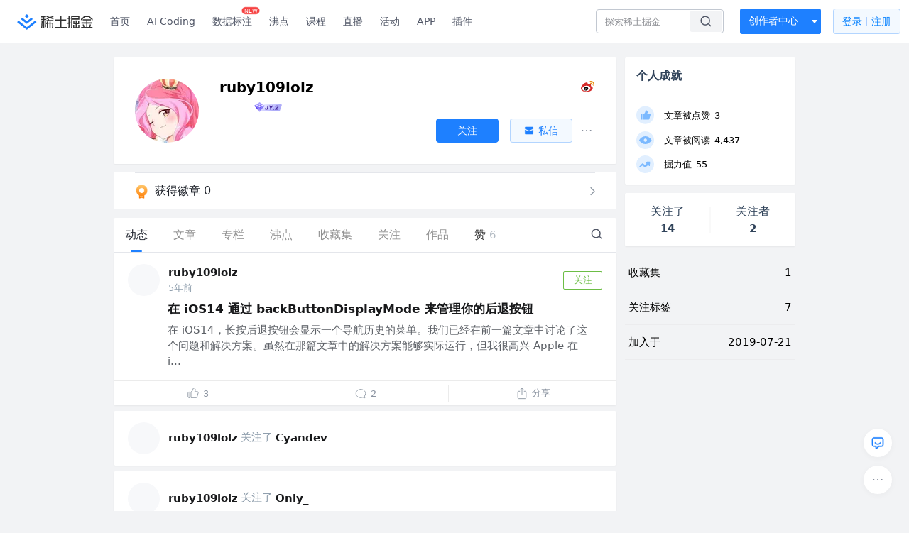

--- FILE ---
content_type: text/html; charset=utf-8
request_url: https://juejin.cn/user/307518987830311
body_size: 33584
content:
<!doctype html>
<html data-n-head-ssr lang="zh" data-n-head="%7B%22lang%22:%7B%22ssr%22:%22zh%22%7D%7D">
  <head >
    <title>ruby109lolz 的个人主页 - 动态 - 掘金</title><meta data-n-head="ssr" charset="utf-8"><meta data-n-head="ssr" name="viewport" content="width=device-width, initial-scale=1, user-scalable=no, viewport-fit=cover"><meta data-n-head="ssr" name="apple-itunes-app" content="app-id=987739104"><meta data-n-head="ssr" name="theme-color" content="#ffffff"><meta data-n-head="ssr" name="msapplication-TileColor" content="#da532c"><meta data-n-head="ssr" name="msvalidate.01" content="BADCF2429624CB0432BE8924E5343343"><meta data-n-head="ssr" name="google-site-verification" content="m8eimwHTlWoObBcEuX3ot93QtMJFS_zHdMZROWrX7-o"><meta data-n-head="ssr" vmid="description" name="description" content="掘金是面向全球中文开发者的技术内容分享与交流平台。我们通过技术文章、沸点、课程、直播等产品和服务，打造一个激发开发者创作灵感，激励开发者沉淀分享，陪伴开发者成长的综合类技术社区。"><meta data-n-head="ssr" vmid="keywords" name="keywords" content="ruby109lolz"><link data-n-head="ssr" rel="preconnect" href="//unpkg.byted-static.com/" crossorigin="anonymous"><link data-n-head="ssr" rel="preconnect" href="//lf3-cdn-tos.bytescm.com" crossorigin="anonymous"><link data-n-head="ssr" rel="preconnect" href="//mcs.snssdk.com" crossorigin="anonymous"><link data-n-head="ssr" rel="preconnect" href="//i.snssdk.com" crossorigin="anonymous"><link data-n-head="ssr" rel="dns-prefetch" href="//lf3-short.ibytedapm.com"><link data-n-head="ssr" rel="dns-prefetch" href="//lf3-cdn-tos.bytescm.com"><link data-n-head="ssr" rel="dns-prefetch" href="//api.juejin.cn"><link data-n-head="ssr" rel="dns-prefetch" href="//lf-cdn-tos.bytescm.com"><link data-n-head="ssr" rel="dns-prefetch" href="//unpkg.byted-static.com"><link data-n-head="ssr" rel="dns-prefetch" href="//p1-juejin.byteimg.com"><link data-n-head="ssr" rel="dns-prefetch" href="//p3-juejin.byteimg.com"><link data-n-head="ssr" rel="dns-prefetch" href="//p6-juejin.byteimg.com"><link data-n-head="ssr" rel="dns-prefetch" href="//p9-juejin.byteimg.com"><link data-n-head="ssr" rel="dns-prefetch" href="//p1-jj.byteimg.com"><link data-n-head="ssr" rel="dns-prefetch" href="//p2-jj.byteimg.com"><link data-n-head="ssr" rel="dns-prefetch" href="//p6-jj.byteimg.com"><link data-n-head="ssr" rel="dns-prefetch" href="//p9-jj.byteimg.com"><link data-n-head="ssr" rel="dns-prefetch" href="//mcs.snssdk.com"><link data-n-head="ssr" rel="dns-prefetch" href="//i.snssdk.com"><link data-n-head="ssr" rel="apple-touch-icon" sizes="180x180" href="https://lf-web-assets.juejin.cn/obj/juejin-web/xitu_juejin_web/static/favicons/apple-touch-icon.png"><link data-n-head="ssr" rel="icon" type="image/png" sizes="32x32" href="https://lf-web-assets.juejin.cn/obj/juejin-web/xitu_juejin_web/static/favicons/favicon-32x32.png"><link data-n-head="ssr" rel="icon" type="image/png" sizes="16x16" href="https://lf-web-assets.juejin.cn/obj/juejin-web/xitu_juejin_web/static/favicons/favicon-16x16.png"><link data-n-head="ssr" rel="mask-icon" href="https://lf-web-assets.juejin.cn/obj/juejin-web/xitu_juejin_web/static/favicons/safari-pinned-tab.svg" color="#1E80FF"><link data-n-head="ssr" rel="manifest" href="https://lf-web-assets.juejin.cn/obj/juejin-web/xitu_juejin_web/static/favicons/site.webmanifest"><link data-n-head="ssr" rel="search" title="掘金" href="https://lf-web-assets.juejin.cn/obj/juejin-web/xitu_juejin_web/static/search.xml" type="application/opensearchdescription+xml"><link data-n-head="ssr" rel="stylesheet" href="https://lf-web-assets.juejin.cn/obj/juejin-web/xitu_juejin_web/static/bytedesign.min.css"><link data-n-head="ssr" rel="canonical" href="https://juejin.cn/user/307518987830311"><script data-n-head="ssr" type="text/javascript" data-sdk-glue-default="load" src="https://lf-web-assets.juejin.cn/obj/juejin-web/xitu_juejin_web/static/rc-client-security-web-glue/1.0.0.19/sdk-glue.js"></script><script data-n-head="ssr" type="text/javascript" data-sdk-glue-default="init">
        (function (){
          var options = {
            bdms: {
              aid: 2608,
              paths: [
                '/growth_api/v1/publish_benefit_history',
                '/growth_api/v1/check_in',
                '/growth_api/v1/lottery/draw',
                '/growth_api/v1/lottery/ten_draw',
                '/web_shorten',
                '/user_api/v1/user/get',
                '/interact_api/v1/digg/save',
                '/interact_api/v1/digg/query_page',
                '/interact_api/v1/comment/list',
                '/interact_api/v1/comment/hots',
                '/content_api/v1/article/detail',
                '/user_api/v1/follow/followees',
                '/user_api/v1/follow/followers',
                '/interact_api/v1/follow/tag_list',
                '/recommend_api/v1/article/recommend_cate_feed',
                '/interact_api/v1/comment/publish',
                '/interact_api/v1/reply/publish',
                '/growth_api/v1/get_benefit_page',
                '/growth_api/v1/get_cur_point',
                '/growth_api/v1/ten_draw', 
                '/growth_api/v1/draw',
                '/growth_api/v1/lottery_config/get',
                '/user_api/v1/user_referral/bind',
              ]
            },
            verifyCenter: {
              interceptPathList: [
                '/user_api/v1/user/get',
                '/interact_api/v1/digg/save',
                '/interact_api/v1/digg/query_page',
                '/interact_api/v1/comment/list',
                '/interact_api/v1/comment/hots',
                '/content_api/v1/article/detail',
                '/user_api/v1/follow/followees',
                '/user_api/v1/follow/followers',
                '/interact_api/v1/follow/tag_list',
                '/recommend_api/v1/article/recommend_cate_feed',
              ],
              commonOptions: {
                aid: 2608,
                repoId: 56081
              },
              captchaOptions: {
                showMode: 'mask',
              },
            }
          }
        var sdkInfo = {
          bdms: {
            init: function (options) {
              window.bdms.init(options)
            },
            isLoaded: function () {
              return !!window.bdms
            },
            srcList: [
              'https://lf-headquarters-speed.yhgfb-cn-static.com/obj/rc-client-security/web/stable/1.0.0.33/bdms.js',
              'https://lf-c-flwb.bytetos.com/obj/rc-client-security/web/stable/1.0.0.33/bdms.js',
            ],
          },
          verifyCenter: {
            init: function (options) {
              window.TTGCaptcha.init(options);
            },
            isLoaded: function () {
              return !!window.TTGCaptcha;
            },
            srcList: [
              'https://lf-cdn-tos.bytescm.com/obj/rc-verifycenter/sec_sdk_build/4.0.10/captcha/index.js',
              'https://lf-rc1.yhgfb-cn-static.com/obj/rc-verifycenter/sec_sdk_build/4.0.10/captcha/index.js',
            ],
          }
        }
        window._SdkGlueInit(options, sdkInfo)
        })();
        </script><script data-n-head="ssr" vmid="slardar" type="text/javascript" crossorigin="anonymous">;(function (w, d, u, b, n, pc, ga, ae, po, s, p, e, t, pp) {pc = 'precollect';ga = 'getAttribute';ae = 'addEventListener';po = 'PerformanceObserver';s = function (m) {p = [].slice.call(arguments);p.push(Date.now(), location.href);(m == pc ? s.p.a : s.q).push(p)};s.q = [];s.p = { a: [] };w[n] = s;e = document.createElement('script');e.src = u + '?bid=' + b + '&globalName=' + n;e.crossOrigin = u.indexOf('sdk-web') > 0 ? 'anonymous' : 'use-credentials';d.getElementsByTagName('head')[0].appendChild(e);if (ae in w) {s.pcErr = function (e) {e = e || w.event;t = e.target || e.srcElement;if (t instanceof Element || t instanceof HTMLElement) {if (t[ga]('integrity')) {w[n](pc, 'sri', t[ga]('href') || t[ga]('src'))} else {w[n](pc, 'st', { tagName: t.tagName, url: t[ga]('href') || t[ga]('src') })}} else {w[n](pc, 'err', e.error || e.message)}};s.pcRej = function (e) {e = e || w.event;w[n](pc, 'err', e.reason || (e.detail && e.detail.reason))};w[ae]('error', s.pcErr, true);w[ae]('unhandledrejection', s.pcRej, true);};if('PerformanceLongTaskTiming' in w) {pp = s.pp = { entries: [] };pp.observer = new PerformanceObserver(function (l) {pp.entries = pp.entries.concat(l.getEntries())});pp.observer.observe({ entryTypes: ['longtask', 'largest-contentful-paint','layout-shift'] })}})(window,document,'https://lf3-short.ibytedapm.com/slardar/fe/sdk-web/browser.cn.js','2608','SlardarWeb')</script><script data-n-head="ssr" type="text/javascript" src="https://lf-web-assets.juejin.cn/obj/juejin-web/xitu_juejin_web/static/slardar-plugin/imageReport.js"></script><script data-n-head="ssr" type="text/javascript" src="https://lf-web-assets.juejin.cn/obj/juejin-web/xitu_juejin_web/static/cdn-retry/bundle-dcf007.js" id="cdn-retry" defer></script><link rel="preload" href="//lf-web-assets.juejin.cn/obj/juejin-web/xitu_juejin_web/393cbc7.js" as="script"><link rel="preload" href="//lf-web-assets.juejin.cn/obj/juejin-web/xitu_juejin_web/0369241.js" as="script"><link rel="preload" href="//lf-web-assets.juejin.cn/obj/juejin-web/xitu_juejin_web/4bc87e2.js" as="script"><link rel="preload" href="//lf-web-assets.juejin.cn/obj/juejin-web/xitu_juejin_web/app.a51996e.css" as="style"><link rel="preload" href="//lf-web-assets.juejin.cn/obj/juejin-web/xitu_juejin_web/c7aca89.js" as="script"><link rel="preload" href="//lf-web-assets.juejin.cn/obj/juejin-web/xitu_juejin_web/layouts/default.a1d6163.css" as="style"><link rel="preload" href="//lf-web-assets.juejin.cn/obj/juejin-web/xitu_juejin_web/19bb378.js" as="script"><link rel="preload" href="//lf-web-assets.juejin.cn/obj/juejin-web/xitu_juejin_web/59.edd387c.css" as="style"><link rel="preload" href="//lf-web-assets.juejin.cn/obj/juejin-web/xitu_juejin_web/26150cd.js" as="script"><link rel="stylesheet" href="//lf-web-assets.juejin.cn/obj/juejin-web/xitu_juejin_web/app.a51996e.css"><link rel="stylesheet" href="//lf-web-assets.juejin.cn/obj/juejin-web/xitu_juejin_web/layouts/default.a1d6163.css"><link rel="stylesheet" href="//lf-web-assets.juejin.cn/obj/juejin-web/xitu_juejin_web/59.edd387c.css">
  </head>
  <body >
    <script data-n-head="ssr" type="text/javascript" data-pbody="true">(function () {
    const pages = [
        /^\/$/,
        /^\/following$/,
        /^\/recommended$/,
        '^/pins.*',
        '^/pin.*',
        /^\/course(?!\/payment\/)/,
        /^\/post\/.*/,
        '^/hot.*',
        /^\/book\/\d+/,
        /^\/video\/\d+/,
        /^\/user\/settings.*/,
        /^\/spost\/\d+/,
        /^\/notification(?!\/im)/,
        '^/backend',
        '^/frontend',
        '^/android',
        '^/ios',
        '^/ai',
        '^/freebie',
        '^/career',
        '^/article',
        '^/player',
    ];
    function isInJuejinApp() {
        const userAgent = typeof navigator !== 'undefined' ? navigator.userAgent : '';
        return /juejin/i.test(userAgent);
    }
    if (typeof window !== 'undefined' && !isInJuejinApp()) {
        try {
            const path = window.location.pathname;
            const isAvailable = pages.some((page) => {
                const reg = new RegExp(page);
                return reg.test(path);
            });
            if (isAvailable) {
                const localValue = localStorage.getItem('juejin_2608_theme') || '{}';
                let { theme = 'light', isFollowSystem = false } = JSON.parse(localValue);
                if (isFollowSystem) {
                    const themeMedia = window.matchMedia('(prefers-color-scheme: light)');
                    theme = themeMedia.matches ? 'light' : 'dark';
                    localStorage.setItem('juejin_2608_theme', JSON.stringify({ theme, isFollowSystem }));
                }
                document.body.setAttribute('data-theme', theme);
            }
            else {
                document.body.setAttribute('data-theme', 'light');
            }
        }
        catch (e) {
            console.error('浏览器不支持localStorage');
        }
    }
})()</script><div data-server-rendered="true" id="__nuxt"><div id="__layout"><div id="juejin"><div data-v-539963b4 data-v-003a7416><div class="view-container" data-v-539963b4><!----> <header data-fetch-key="data-v-21a07997:0" class="main-header main-header unauthorized visible" data-v-21a07997 data-v-539963b4><div class="container" data-v-21a07997><a rel="noreferrer" class="logo" data-v-21a07997><img src="//lf-web-assets.juejin.cn/obj/juejin-web/xitu_juejin_web/e08da34488b114bd4c665ba2fa520a31.svg" alt="稀土掘金" class="logo-img" data-v-21a07997> <img src="//lf-web-assets.juejin.cn/obj/juejin-web/xitu_juejin_web/6c61ae65d1c41ae8221a670fa32d05aa.svg" alt="稀土掘金" class="mobile" data-v-21a07997></a> <!----> <nav role="navigation" class="main-nav" data-v-21a07997><ul class="nav-list" data-v-21a07997><!----> <li class="main-nav-list" data-v-21a07997><!----> <ul class="phone-hide" data-v-21a07997><li class="nav-item link-item" data-v-21a07997><a href="/" data-v-21a07997>首页</a></li> <li class="nav-item link-item activities" data-v-21a07997><a href="https://aicoding.juejin.cn" data-v-21a07997>
                AI Coding
              </a></li> <li class="nav-item link-item activities" data-v-21a07997><a href="https://aidp.juejin.cn" data-v-21a07997>
                数据标注
                <span class="new-font" data-v-21a07997>NEW</span></a></li> <li class="nav-item link-item activities" data-v-21a07997><a href="/pins" data-v-21a07997>
                沸点
                <span class="text" data-v-21a07997><!----></span></a></li> <li class="nav-item link-item book" data-v-21a07997><a href="/course" data-v-21a07997>
                课程
                <!----></a></li> <li class="nav-item link-item" data-v-21a07997><a href="/live" data-v-21a07997>
                直播
              </a></li> <li class="nav-item link-item" data-v-21a07997><a href="/events/all" data-v-21a07997>
                活动
              </a></li> <nav class="nav-item link-item download-icon" data-v-21a07997><a href="/app?utm_source=jj_nav" target="_blank" class="download-app no-border" data-v-21a07997>
                APP
              </a></nav> <nav class="nav-item link-item extension-icon" data-v-21a07997><a href="https://juejin.cn/extension?utm_source=jj_nav" target="_blank" rel="nofollow noopener noreferrer" class="jj-link broswer-extension no-border" data-v-65b50b51 data-v-21a07997><span data-v-65b50b51 data-v-21a07997>插件</span></a></nav> <!----></ul></li> <ul class="right-side-nav" data-v-21a07997><li class="search-add" data-v-21a07997><ul class="search-add-ul" data-v-21a07997><li class="nav-item search" data-v-21a07997><form role="search" class="search-form" data-v-21a07997><input type="search" maxlength="64" placeholder="" value="" class="search-input" data-v-21a07997> <div class="seach-icon-container" data-v-21a07997><svg width="18" height="18" viewBox="0 0 18 18" fill="none" xmlns="http://www.w3.org/2000/svg" class="search-icon" data-v-21a07997 data-v-21a07997><path d="M12.4008 12.4008C14.744 10.0577 14.744 6.25871 12.4008 3.91556C10.0577 1.57242 6.25871 1.57242 3.91556 3.91556C1.57242 6.25871 1.57242 10.0577 3.91556 12.4008C6.25871 14.744 10.0577 14.744 12.4008 12.4008ZM12.4008 12.4008L15.5828 15.5828" stroke-width="1.5" stroke-linecap="round" stroke-linejoin="round" data-v-21a07997 data-v-21a07997></path></svg></div> <!----> <div class="typehead" style="display:none;" data-v-21a07997><!----> <div class="title" data-v-21a07997><span data-v-21a07997>搜索历史</span> <span class="clear" data-v-21a07997>
                        清空
                      </span></div> <div class="list" data-v-21a07997></div></div></form></li> <!----> <li class="nav-item add creator-item" data-v-21a07997><div class="add-group" data-v-222d7b0f data-v-21a07997><!----> <button class="add-btn" data-v-222d7b0f>
    创作者中心
  </button> <div class="more" data-v-222d7b0f><svg width="12" height="12" viewBox="0 0 12 12" fill="none" xmlns="http://www.w3.org/2000/svg" class="unfold12-icon" data-v-222d7b0f data-v-222d7b0f><path d="M2.45025 4.82383C2.17422 4.49908 2.40501 4 2.83122 4H9.16878C9.59499 4 9.82578 4.49908 9.54975 4.82382L6.38097 8.5518C6.1813 8.7867 5.8187 8.7867 5.61903 8.5518L2.45025 4.82383Z" fill="white" data-v-222d7b0f data-v-222d7b0f></path></svg> <div class="more-mask" data-v-222d7b0f></div> <div class="more-list" data-v-222d7b0f><ul class="menu" data-v-222d7b0f><li class="item" data-v-222d7b0f><div class="icon write-article" data-v-222d7b0f></div> <div class="title" data-v-222d7b0f>写文章</div></li><li class="item" data-v-222d7b0f><div class="icon issue-points" data-v-222d7b0f></div> <div class="title" data-v-222d7b0f>发沸点</div></li><li class="item" data-v-222d7b0f><div class="icon write-note" data-v-222d7b0f></div> <div class="title" data-v-222d7b0f>写笔记</div></li><li class="item" data-v-222d7b0f><div class="icon create-jcode" data-v-222d7b0f></div> <div class="title" data-v-222d7b0f>写代码</div></li><li class="item" data-v-222d7b0f><div class="icon drafts" data-v-222d7b0f></div> <div class="title" data-v-222d7b0f>草稿箱</div></li></ul> <div class="divider" data-v-222d7b0f></div> <div class="inspiration" data-v-222d7b0f><div class="info" data-v-222d7b0f><span class="title" data-v-222d7b0f>创作灵感</span> <span class="more-info" data-v-222d7b0f>
            查看更多
            <i class="icon byte-icon byte-icon--right" data-v-222d7b0f><svg t="1561636167146" class="icon" viewBox="0 0 1024 1024" version="1.1" xmlns="http://www.w3.org/2000/svg" p-id="404349" xmlns:xlink="http://www.w3.org/1999/xlink"><path d="M630.4 512L283.52 165.12a21.12 21.12 0 0 1 0-30.08l30.08-30.08a21.12 21.12 0 0 1 30.08 0l377.6 376.96a42.24 42.24 0 0 1 0 60.16l-377.6 376.96a21.12 21.12 0 0 1-30.08 0l-30.08-30.08a21.12 21.12 0 0 1 0-30.08z" p-id="404350"></path></svg></i></span></div> <div class="list" data-v-222d7b0f>  <div class="item" data-v-21339fef data-v-222d7b0f><div class="xitu-skeleton xitu-skeleton-animated" data-v-21339fef><div class="xitu-skeleton-item" data-v-21339fef><!----> <div class="xitu-skeleton-content" style="padding:20px;" data-v-21339fef><div class="xitu-skeleton-line" data-v-21339fef></div><div class="xitu-skeleton-line" data-v-21339fef></div><div class="xitu-skeleton-line" data-v-21339fef></div></div></div></div></div></div></div></div></div> <!----></div></li></ul></li> <!----> <!----> <!----> <li class="nav-item auth" data-v-21a07997><div class="login-button-wrap" data-v-21a07997><button class="login-button" data-v-21a07997>
                登录
                <div class="login-button-inner" data-v-21a07997><div class="login-button-line" data-v-21a07997></div>
                  注册
                </div></button> <!----></div></li></ul></ul></nav></div></header>  <main class="container main-container" data-v-539963b4><!----> <div class="view user-view" data-v-539963b4 data-v-003a7416><div class="major-area" data-v-539963b4 data-v-003a7416><div itemscope="itemscope" itemtype="http://schema.org/Person" data-user-id="307518987830311" class="user-info-block block shadow" data-v-003a7416><meta itemprop="url" content="https://juejin.cn/user/307518987830311"> <meta itemprop="image" content="https://p1-jj.byteimg.com/tos-cn-i-t2oaga2asx/mirror-assets/16c1332cb82ccbae241~tplv-t2oaga2asx-image.image"> <meta itemprop="name" content="ruby109lolz"> <!----> <!----> <div class="avatar jj-avatar" data-v-03256cc6 data-v-003a7416><img loading="eager" src="https://p1-jj.byteimg.com/tos-cn-i-t2oaga2asx/mirror-assets/16c1332cb82ccbae241~tplv-t2oaga2asx-jj-mark:180:180:0:0:q75.awebp" alt="ruby109lolz的个人资料头像" class="lazy avatar-img immediate" data-v-5244ef91 data-v-03256cc6> </div> <div class="info-box info-box" data-v-20db666e data-v-003a7416><div class="top" data-v-20db666e><div class="left" data-v-20db666e><h1 class="username" data-v-20db666e><span class="user-name" data-v-20db666e>ruby109lolz</span></h1> <!----></div> <div class="link-box link-box" data-v-01966b9e data-v-20db666e><a title="微博" class="weibo-link link" data-v-01966b9e><svg width="21" height="18" viewBox="0 0 21 18" xmlns="http://www.w3.org/2000/svg" class="icon weibo-icon" data-v-01966b9e data-v-01966b9e><g fill="none" fill-rule="nonzero" data-v-01966b9e data-v-01966b9e><path fill="#D52B2A" d="M15.343 8.474c-.268-.08-.452-.135-.311-.489.304-.767.335-1.429.005-1.9-.619-.887-2.312-.839-4.252-.025 0 0-.61.267-.454-.217.299-.961.254-1.767-.21-2.232-1.054-1.055-3.853.04-6.254 2.445-1.798 1.802-2.842 3.711-2.842 5.362 0 3.158 4.042 5.078 7.996 5.078 5.184 0 8.633-3.018 8.633-5.413 0-1.448-1.217-2.27-2.31-2.609zm-6.311 6.89c-3.156.312-5.88-1.117-6.084-3.193-.205-2.075 2.187-4.01 5.342-4.323 3.156-.313 5.88 1.117 6.085 3.191.204 2.077-2.187 4.012-5.343 4.325z" data-v-01966b9e data-v-01966b9e></path><path fill="#E89213" d="M18.786 2.695a5.039 5.039 0 0 0-4.803-1.558.731.731 0 0 0 .304 1.43 3.584 3.584 0 0 1 3.415 1.108 3.6 3.6 0 0 1 .75 3.516.73.73 0 0 0 1.39.451v-.003a5.06 5.06 0 0 0-1.056-4.944" data-v-01966b9e data-v-01966b9e></path><path fill="#E89213" d="M16.863 4.433a2.453 2.453 0 0 0-2.34-.758.63.63 0 0 0 .263 1.23v.002a1.202 1.202 0 0 1 1.394 1.548.629.629 0 0 0 1.195.387 2.462 2.462 0 0 0-.512-2.409" data-v-01966b9e data-v-01966b9e></path><path fill="#040000" d="M9.347 9.445c-1.501-.391-3.199.359-3.85 1.684-.665 1.352-.023 2.853 1.494 3.344 1.572.507 3.424-.27 4.068-1.73.635-1.426-.158-2.895-1.712-3.298zm-1.146 3.453c-.306.488-.96.702-1.451.476-.486-.221-.629-.788-.324-1.263.302-.474.934-.685 1.422-.48.495.211.652.774.353 1.267zm1.005-1.293c-.11.189-.354.28-.545.201-.188-.077-.247-.289-.14-.474.11-.185.344-.276.531-.201.19.07.26.284.154.474z" data-v-01966b9e data-v-01966b9e></path></g></svg></a> <!----> <!----></div></div> <div class="user-info-icon" data-v-20db666e><span to="" blank="true" class="rank rank" data-v-23743940 data-v-20db666e><img src="[data-uri]" alt="创作等级LV.2" title="创作等级LV.2" class="lazy" style="aspect-ratio:NaN;" data-v-5244ef91 data-v-23743940></span> <span show-jscore-level="true" class="jueyou-level" data-v-67c60cca data-v-20db666e><div class="byte-tooltip byte-tooltip--dark" style="display:none;">
        掘友等级
      </div><span class="byte-tooltip__wrapper"><img src="[data-uri]" alt="掘友2级：见习掘友" title="掘友2级：见习掘友" class="lazy" style="aspect-ratio:NaN;" data-v-5244ef91 data-v-67c60cca></span></span> <!----> <!----></div> <div class="introduction" data-v-20db666e><div class="left" data-v-20db666e><!----> <!----></div> <!----></div></div> <!----></div> <a href="/badge/307518987830311" class="badge-wall" data-v-003a7416><div class="badge-wrap" data-v-003a7416><div class="badge-left" data-v-003a7416><img src="//lf-web-assets.juejin.cn/obj/juejin-web/xitu_juejin_web/img/badge-count-icon.0586ac4.png" alt="" class="count-icon" data-v-003a7416> <div class="badge-count" data-v-003a7416>获得徽章 0</div></div> <ul class="badge-list" data-v-003a7416> <img src="//lf-web-assets.juejin.cn/obj/juejin-web/xitu_juejin_web/b307148589ab904ec14c386e41b91fda.svg" alt="" class="badge-icon" data-v-003a7416></ul></div></a> <!----> <!----> <div class="list-block" data-v-539963b4 data-v-003a7416><div class="detail-list detail-list" data-v-970ba0b6 data-v-003a7416><div class="list-header" data-v-970ba0b6><div class="header-content" data-v-970ba0b6><!----> <a href="/user/307518987830311" aria-current="page" class="nav-item router-link-exact-active route-active active" data-v-970ba0b6><div class="item-title" data-v-970ba0b6>动态</div></a> <a href="/user/307518987830311/posts" class="nav-item" data-v-970ba0b6><div class="item-title" data-v-970ba0b6>文章</div></a> <a href="/user/307518987830311/columns" class="nav-item" data-v-970ba0b6><div class="item-title" data-v-970ba0b6>专栏</div></a> <a href="/user/307518987830311/pins" class="nav-item" data-v-970ba0b6><div class="item-title" data-v-970ba0b6>沸点</div></a> <!----> <a href="/user/307518987830311/collections" class="nav-item" data-v-970ba0b6><div class="item-title" data-v-970ba0b6>收藏集</div></a> <a href="/user/307518987830311/tags" class="nav-item" data-v-970ba0b6><div class="item-title" data-v-970ba0b6>关注</div></a> <a href="/user/307518987830311/robots" class="nav-item" data-v-970ba0b6><div class="item-title" data-v-970ba0b6>作品</div></a> <div class="nav-item not-in-scroll-mode" data-v-970ba0b6><div class="item-title" data-v-970ba0b6>赞</div> <div class="item-count" data-v-970ba0b6>
          6
        </div> <div class="item-count" data-v-970ba0b6><i class="ion-arrow-down-b" data-v-970ba0b6></i></div> <div class="more-panel" style="display:none;" data-v-970ba0b6><a href="/user/307518987830311/likes" class="more-item" data-v-970ba0b6>
            文章 6
          </a> <a href="/user/307518987830311/praise" rel="nofollow" class="more-item" data-v-970ba0b6>
            沸点 0
          </a></div></div> <a href="/user/307518987830311/likes" class="nav-item only-in-scroll-mode" data-v-970ba0b6><div class="item-title" data-v-970ba0b6>赞</div> <div class="item-count" data-v-970ba0b6>
          6
        </div></a> <!----> <div class="search-icon-container" data-v-970ba0b6><a href="/user/307518987830311/search?search_type=0" data-v-970ba0b6><img src="//lf-web-assets.juejin.cn/obj/juejin-web/xitu_juejin_web/4faa6e4d3204581da39135d50cec3f73.svg" alt="" class="search-icon" data-v-970ba0b6></a></div></div> <div class="search-container" data-v-970ba0b6><div class="return-content" data-v-970ba0b6><a href="/user/307518987830311" aria-current="page" class="router-link-exact-active route-active" data-v-970ba0b6><div class="return" data-v-970ba0b6><img src="[data-uri]" class="icon" data-v-970ba0b6> <div class="title" data-v-970ba0b6>返回</div></div></a> <div class="pc-return" data-v-970ba0b6><div class="line" data-v-970ba0b6>|</div> <div class="title" data-v-970ba0b6>搜索文章</div></div></div> <div class="search-input byte-input byte-input--normal byte-input--suffixed" data-v-970ba0b6><!----><input type="text" autocomplete="" placeholder="搜索 发布/点赞/收藏的文章" name="" aria-label="" spellcheck="false" value="" class="byte-input__input byte-input__input--normal"><!----><span class="byte-input__suffix"><i class="byte-icon byte-icon--search byte-input__search-icon" style="width:normalpx;height:normalpx;"><svg t="1561632838264" class="icon" viewBox="0 0 1024 1024" version="1.1" xmlns="http://www.w3.org/2000/svg" p-id="303787" xmlns:xlink="http://www.w3.org/1999/xlink"><path d="M819.2 718.165333l154.282667 154.282667a23.210667 23.210667 0 0 1 0 32.768l-38.912 38.229333a22.528 22.528 0 0 1-32.085334 0L750.933333 793.258667a386.389333 386.389333 0 1 1 68.266667-75.093334zM500.394667 791.893333a291.498667 291.498667 0 1 0-290.816-291.498666 291.498667 291.498667 0 0 0 290.816 291.498666z" p-id="303788"></path></svg></i></span><!----></div></div></div> <div class="list-body" data-v-970ba0b6><div type="activities" is-self-page="true" dislike-message="这里什么都没有" search-id="" is-show-top-tag="true" data-v-21339fef data-v-970ba0b6><div class="activity-list-box" data-v-21339fef><div user="ruby109lolz" class="activity-list activity-list"><div class="activity-item shadow" data-v-333dade9><!----> <div class="post-item content-item" data-v-3d530aa2 data-v-333dade9><div class="post-header" data-v-3d530aa2><div class="author-info author-bar" data-v-2bcf0973 data-v-3d530aa2><div class="popover-box user-popover" data-v-487cbd49 data-v-889b6f90 data-v-2bcf0973><!---->  <a href="/user/307518987830311" target="_blank" rel="" class="jj-link user-link" data-v-65b50b51 data-v-2bcf0973><div class="avatar jj-avatar avatar" data-v-03256cc6 data-v-2bcf0973><img src="[data-uri]" alt="ruby109lolz的头像" class="lazy avatar-img" data-v-5244ef91 data-v-03256cc6> </div></a></div> <div class="author-info-content" data-v-2bcf0973><div class="author-info-head" data-v-2bcf0973><div class="popover-box user-popover" data-v-487cbd49 data-v-889b6f90 data-v-2bcf0973><!---->  <a href="/user/307518987830311" target="_blank" rel="" class="jj-link username" data-v-65b50b51 data-v-2bcf0973>
          ruby109lolz
        </a> <!----></div></div> <div class="meta-box" data-v-2bcf0973><div class="position ellipsis" data-v-2bcf0973></div> <!---->
      5年前
    </div></div> <button attention="true" class="subscribe-btn follow-button" data-v-4ae88c38 data-v-2bcf0973><span data-v-4ae88c38>关注</span></button></div></div> <div class="post-item-content" data-v-3d530aa2><a href="/post/6873414408408662029" target="_blank" class="post-link" data-v-3d530aa2><div class="post-item-title" data-v-3d530aa2><!----> <h3 data-v-3d530aa2><!---->

          在 iOS14 通过 backButtonDisplayMode 来管理你的后退按钮
        </h3></div> <div class="rich-content" data-v-3d530aa2><div class="post-item-excerpt" data-v-3d530aa2>在 iOS14，长按后退按钮会显示一个导航历史的菜单。我们已经在前一篇文章中讨论了这个问题和解决方案。虽然在那篇文章中的解决方案能够实际运行，但我很高兴 Apple 在 i...</div> <!----></div></a></div> <div class="action-box post-item-actions" data-v-7c883ba3 data-v-3d530aa2><div class="action like-action" data-v-7c883ba3><div class="action-title-box" data-v-7c883ba3><span class="icon like-icon" data-v-7c883ba3></span> <span class="action-title" data-v-7c883ba3>3</span></div></div> <div class="action comment-action" data-v-7c883ba3><div class="action-title-box" data-v-7c883ba3><span class="icon comment-icon" data-v-7c883ba3></span> <span class="action-title" data-v-7c883ba3>
          2
        </span></div></div> <div class="action share-action" data-v-7c883ba3><div class="action-title-box" data-v-7c883ba3><span class="icon share-icon" data-v-7c883ba3></span> <span class="action-title" data-v-7c883ba3>分享</span></div> <!----></div></div> <!----></div></div><div class="activity-item shadow" data-v-333dade9><!----> <div enter-method="profile_follow_button" rank="2" class="action-item content-item" data-v-31b0ab96 data-v-333dade9><div class="author-info" data-v-31b0ab96><div class="popover-box user-popover" data-v-487cbd49 data-v-889b6f90 data-v-31b0ab96><!---->  <a href="/user/307518987830311" target="_blank" rel="" class="jj-link user-link" data-v-65b50b51 data-v-31b0ab96><div class="avatar jj-avatar avatar" data-v-03256cc6 data-v-31b0ab96><img src="[data-uri]" alt="ruby109lolz的头像" class="lazy avatar-img" data-v-5244ef91 data-v-03256cc6> </div></a></div> <div class="author-info-content" data-v-31b0ab96><div class="author-info-head" data-v-31b0ab96><div class="popover-box user-popover author-info-item" data-v-487cbd49 data-v-889b6f90 data-v-31b0ab96><!---->  <a href="/user/307518987830311" target="_blank" rel="" class="jj-link username" data-v-65b50b51 data-v-31b0ab96>
            ruby109lolz
          </a> <!----></div> <span data-v-31b0ab96>关注了</span> <div class="popover-box user-popover author-info-item" data-v-487cbd49 data-v-889b6f90 data-v-31b0ab96><!---->  <a href="/user/3298190611199415" target="_blank" rel="" class="jj-link username" data-v-65b50b51 data-v-31b0ab96>
              Cyandev
            </a> <!----></div> <!----></div> <div class="meta-box" data-v-31b0ab96><div class="position ellipsis" data-v-31b0ab96></div></div></div></div></div></div><div class="activity-item shadow" data-v-333dade9><!----> <div enter-method="profile_follow_button" rank="3" class="action-item content-item" data-v-31b0ab96 data-v-333dade9><div class="author-info" data-v-31b0ab96><div class="popover-box user-popover" data-v-487cbd49 data-v-889b6f90 data-v-31b0ab96><!---->  <a href="/user/307518987830311" target="_blank" rel="" class="jj-link user-link" data-v-65b50b51 data-v-31b0ab96><div class="avatar jj-avatar avatar" data-v-03256cc6 data-v-31b0ab96><img src="[data-uri]" alt="ruby109lolz的头像" class="lazy avatar-img" data-v-5244ef91 data-v-03256cc6> </div></a></div> <div class="author-info-content" data-v-31b0ab96><div class="author-info-head" data-v-31b0ab96><div class="popover-box user-popover author-info-item" data-v-487cbd49 data-v-889b6f90 data-v-31b0ab96><!---->  <a href="/user/307518987830311" target="_blank" rel="" class="jj-link username" data-v-65b50b51 data-v-31b0ab96>
            ruby109lolz
          </a> <!----></div> <span data-v-31b0ab96>关注了</span> <div class="popover-box user-popover author-info-item" data-v-487cbd49 data-v-889b6f90 data-v-31b0ab96><!---->  <a href="/user/2735240660126247" target="_blank" rel="" class="jj-link username" data-v-65b50b51 data-v-31b0ab96>
              Only_
            </a> <!----></div> <!----></div> <div class="meta-box" data-v-31b0ab96><div class="position ellipsis" data-v-31b0ab96></div></div></div></div></div></div><div class="activity-item shadow" data-v-333dade9><!----> <div enter-method="profile_follow_button" rank="4" class="action-item content-item" data-v-31b0ab96 data-v-333dade9><div class="author-info" data-v-31b0ab96><div class="popover-box user-popover" data-v-487cbd49 data-v-889b6f90 data-v-31b0ab96><!---->  <a href="/user/307518987830311" target="_blank" rel="" class="jj-link user-link" data-v-65b50b51 data-v-31b0ab96><div class="avatar jj-avatar avatar" data-v-03256cc6 data-v-31b0ab96><img src="[data-uri]" alt="ruby109lolz的头像" class="lazy avatar-img" data-v-5244ef91 data-v-03256cc6> </div></a></div> <div class="author-info-content" data-v-31b0ab96><div class="author-info-head" data-v-31b0ab96><div class="popover-box user-popover author-info-item" data-v-487cbd49 data-v-889b6f90 data-v-31b0ab96><!---->  <a href="/user/307518987830311" target="_blank" rel="" class="jj-link username" data-v-65b50b51 data-v-31b0ab96>
            ruby109lolz
          </a> <!----></div> <span data-v-31b0ab96>关注了</span> <div class="popover-box user-popover author-info-item" data-v-487cbd49 data-v-889b6f90 data-v-31b0ab96><!---->  <a href="/user/2788017216959422" target="_blank" rel="" class="jj-link username" data-v-65b50b51 data-v-31b0ab96>
              Robert_罗伯特
            </a> <!----></div> <!----></div> <div class="meta-box" data-v-31b0ab96><div class="position ellipsis" data-v-31b0ab96></div></div></div></div></div></div><div class="activity-item shadow" data-v-333dade9><div class="source-header" data-v-62482dbb data-v-333dade9><div class="popover-box user-popover" data-v-487cbd49 data-v-889b6f90 data-v-62482dbb><!---->  <a href="/user/307518987830311" target="_blank" rel="" class="jj-link username" style="margin-left:0;" data-v-65b50b51 data-v-62482dbb>
        ruby109lolz
      </a></div>
    赞了这篇文章
  </div> <div class="post-item content-item" data-v-3d530aa2 data-v-333dade9><div class="post-header" data-v-3d530aa2><div class="author-info author-bar" data-v-2bcf0973 data-v-3d530aa2><div class="popover-box user-popover" data-v-487cbd49 data-v-889b6f90 data-v-2bcf0973><!---->  <a href="/user/3913917126673047" target="_blank" rel="" class="jj-link user-link" data-v-65b50b51 data-v-2bcf0973><div class="avatar jj-avatar avatar" data-v-03256cc6 data-v-2bcf0973><img src="[data-uri]" alt="hello小李的头像" class="lazy avatar-img" data-v-5244ef91 data-v-03256cc6> </div></a></div> <div class="author-info-content" data-v-2bcf0973><div class="author-info-head" data-v-2bcf0973><div class="popover-box user-popover" data-v-487cbd49 data-v-889b6f90 data-v-2bcf0973><!---->  <a href="/user/3913917126673047" target="_blank" rel="" class="jj-link username" data-v-65b50b51 data-v-2bcf0973>
          hello小李
        </a> <!----></div></div> <div class="meta-box" data-v-2bcf0973><div class="position ellipsis" data-v-2bcf0973>测试</div> <div class="dot" data-v-2bcf0973>·</div>
      6年前
    </div></div> <button attention="true" class="subscribe-btn follow-button" data-v-4ae88c38 data-v-2bcf0973><span data-v-4ae88c38>关注</span></button></div></div> <div class="post-item-content" data-v-3d530aa2><a href="/post/6844903955785351182" target="_blank" class="post-link" data-v-3d530aa2><div class="post-item-title" data-v-3d530aa2><!----> <h3 data-v-3d530aa2><!---->

          iOS——runtime（4）：浅析对象的创建
        </h3></div> <div class="rich-content" data-v-3d530aa2><div class="post-item-excerpt" data-v-3d530aa2>这段代码相信大家一眼就能看懂。那么，在代码 执行的过程中究竟发生了什么，大家是否了解呢。本文就带大家研究一下alloc函数的实现过程。 用于判断objective-c 版本...</div> <!----></div></a></div> <div class="action-box post-item-actions" data-v-7c883ba3 data-v-3d530aa2><div class="action like-action" data-v-7c883ba3><div class="action-title-box" data-v-7c883ba3><span class="icon like-icon" data-v-7c883ba3></span> <span class="action-title" data-v-7c883ba3>3</span></div></div> <div class="action comment-action" data-v-7c883ba3><div class="action-title-box" data-v-7c883ba3><span class="icon comment-icon" data-v-7c883ba3></span> <span class="action-title" data-v-7c883ba3>评论</span></div></div> <div class="action share-action" data-v-7c883ba3><div class="action-title-box" data-v-7c883ba3><span class="icon share-icon" data-v-7c883ba3></span> <span class="action-title" data-v-7c883ba3>分享</span></div> <!----></div></div> <!----></div></div><div class="activity-item shadow" data-v-333dade9><!----> <div enter-method="profile_follow_button" rank="6" class="action-item content-item" data-v-31b0ab96 data-v-333dade9><div class="author-info" data-v-31b0ab96><div class="popover-box user-popover" data-v-487cbd49 data-v-889b6f90 data-v-31b0ab96><!---->  <a href="/user/307518987830311" target="_blank" rel="" class="jj-link user-link" data-v-65b50b51 data-v-31b0ab96><div class="avatar jj-avatar avatar" data-v-03256cc6 data-v-31b0ab96><img src="[data-uri]" alt="ruby109lolz的头像" class="lazy avatar-img" data-v-5244ef91 data-v-03256cc6> </div></a></div> <div class="author-info-content" data-v-31b0ab96><div class="author-info-head" data-v-31b0ab96><div class="popover-box user-popover author-info-item" data-v-487cbd49 data-v-889b6f90 data-v-31b0ab96><!---->  <a href="/user/307518987830311" target="_blank" rel="" class="jj-link username" data-v-65b50b51 data-v-31b0ab96>
            ruby109lolz
          </a> <!----></div> <span data-v-31b0ab96>关注了</span> <div class="popover-box user-popover author-info-item" data-v-487cbd49 data-v-889b6f90 data-v-31b0ab96><!---->  <a href="/user/3333374984599191" target="_blank" rel="" class="jj-link username" data-v-65b50b51 data-v-31b0ab96>
              小李小李一路有你
            </a> <!----></div> <!----></div> <div class="meta-box" data-v-31b0ab96><div class="position ellipsis" data-v-31b0ab96></div></div></div></div></div></div><div class="activity-item shadow" data-v-333dade9><!----> <div enter-method="profile_follow_button" rank="7" class="action-item content-item" data-v-31b0ab96 data-v-333dade9><div class="author-info" data-v-31b0ab96><div class="popover-box user-popover" data-v-487cbd49 data-v-889b6f90 data-v-31b0ab96><!---->  <a href="/user/307518987830311" target="_blank" rel="" class="jj-link user-link" data-v-65b50b51 data-v-31b0ab96><div class="avatar jj-avatar avatar" data-v-03256cc6 data-v-31b0ab96><img src="[data-uri]" alt="ruby109lolz的头像" class="lazy avatar-img" data-v-5244ef91 data-v-03256cc6> </div></a></div> <div class="author-info-content" data-v-31b0ab96><div class="author-info-head" data-v-31b0ab96><div class="popover-box user-popover author-info-item" data-v-487cbd49 data-v-889b6f90 data-v-31b0ab96><!---->  <a href="/user/307518987830311" target="_blank" rel="" class="jj-link username" data-v-65b50b51 data-v-31b0ab96>
            ruby109lolz
          </a> <!----></div> <span data-v-31b0ab96>关注了</span> <div class="popover-box user-popover author-info-item" data-v-487cbd49 data-v-889b6f90 data-v-31b0ab96><!---->  <a href="/user/3650034335487975" target="_blank" rel="" class="jj-link username" data-v-65b50b51 data-v-31b0ab96>
              Cooci
            </a> <!----></div> <!----></div> <div class="meta-box" data-v-31b0ab96><div class="position ellipsis" data-v-31b0ab96></div></div></div></div></div></div><div class="activity-item shadow" data-v-333dade9><div class="source-header" data-v-62482dbb data-v-333dade9><div class="popover-box user-popover" data-v-487cbd49 data-v-889b6f90 data-v-62482dbb><!---->  <a href="/user/307518987830311" target="_blank" rel="" class="jj-link username" style="margin-left:0;" data-v-65b50b51 data-v-62482dbb>
        ruby109lolz
      </a></div>
    赞了这篇文章
  </div> <div class="post-item content-item" data-v-3d530aa2 data-v-333dade9><div class="post-header" data-v-3d530aa2><div class="author-info author-bar" data-v-2bcf0973 data-v-3d530aa2><div class="popover-box user-popover" data-v-487cbd49 data-v-889b6f90 data-v-2bcf0973><!---->  <a href="/user/3650034335487975" target="_blank" rel="" class="jj-link user-link" data-v-65b50b51 data-v-2bcf0973><div class="avatar jj-avatar avatar" data-v-03256cc6 data-v-2bcf0973><img src="[data-uri]" alt="Cooci的头像" class="lazy avatar-img" data-v-5244ef91 data-v-03256cc6> </div></a></div> <div class="author-info-content" data-v-2bcf0973><div class="author-info-head" data-v-2bcf0973><div class="popover-box user-popover" data-v-487cbd49 data-v-889b6f90 data-v-2bcf0973><!---->  <a href="/user/3650034335487975" target="_blank" rel="" class="jj-link username" data-v-65b50b51 data-v-2bcf0973>
          Cooci
        </a> <!----></div></div> <div class="meta-box" data-v-2bcf0973><div class="position ellipsis" data-v-2bcf0973>前端、iOS重度爱好者、专治跳槽加薪 @LG</div> <div class="dot" data-v-2bcf0973>·</div>
      6年前
    </div></div> <button attention="true" class="subscribe-btn follow-button" data-v-4ae88c38 data-v-2bcf0973><span data-v-4ae88c38>关注</span></button></div></div> <div class="post-item-content" data-v-3d530aa2><a href="/post/6844903913401892878" target="_blank" class="post-link" data-v-3d530aa2><div class="post-item-title" data-v-3d530aa2><!----> <h3 data-v-3d530aa2><!---->

          Alamofire（1）— URLSession必备技能
        </h3></div> <div class="rich-content" data-v-3d530aa2><div class="post-item-excerpt" data-v-3d530aa2>URLSession.shared提供了一个共享的单例会话对象，它为创建任务提供了一个合理的默认行为。使用共享会话仅用几行代码将URL的内容获取到内存中。 dataTask...</div> <img src="[data-uri]" alt="image" class="lazy post-item-image" style="aspect-ratio:1;" data-v-5244ef91 data-v-3d530aa2></div></a></div> <div class="action-box post-item-actions" data-v-7c883ba3 data-v-3d530aa2><div class="action like-action" data-v-7c883ba3><div class="action-title-box" data-v-7c883ba3><span class="icon like-icon" data-v-7c883ba3></span> <span class="action-title" data-v-7c883ba3>34</span></div></div> <div class="action comment-action" data-v-7c883ba3><div class="action-title-box" data-v-7c883ba3><span class="icon comment-icon" data-v-7c883ba3></span> <span class="action-title" data-v-7c883ba3>
          2
        </span></div></div> <div class="action share-action" data-v-7c883ba3><div class="action-title-box" data-v-7c883ba3><span class="icon share-icon" data-v-7c883ba3></span> <span class="action-title" data-v-7c883ba3>分享</span></div> <!----></div></div> <!----></div></div><div class="activity-item shadow" data-v-333dade9><!----> <div enter-method="profile_follow_button" rank="9" class="action-item content-item" data-v-31b0ab96 data-v-333dade9><div class="author-info" data-v-31b0ab96><div class="popover-box user-popover" data-v-487cbd49 data-v-889b6f90 data-v-31b0ab96><!---->  <a href="/user/307518987830311" target="_blank" rel="" class="jj-link user-link" data-v-65b50b51 data-v-31b0ab96><div class="avatar jj-avatar avatar" data-v-03256cc6 data-v-31b0ab96><img src="[data-uri]" alt="ruby109lolz的头像" class="lazy avatar-img" data-v-5244ef91 data-v-03256cc6> </div></a></div> <div class="author-info-content" data-v-31b0ab96><div class="author-info-head" data-v-31b0ab96><div class="popover-box user-popover author-info-item" data-v-487cbd49 data-v-889b6f90 data-v-31b0ab96><!---->  <a href="/user/307518987830311" target="_blank" rel="" class="jj-link username" data-v-65b50b51 data-v-31b0ab96>
            ruby109lolz
          </a> <!----></div> <span data-v-31b0ab96>关注了</span> <div class="popover-box user-popover author-info-item" data-v-487cbd49 data-v-889b6f90 data-v-31b0ab96><!---->  <a href="/user/307518984162567" target="_blank" rel="" class="jj-link username" data-v-65b50b51 data-v-31b0ab96>
              PJHubs
            </a> <!----></div> <!----></div> <div class="meta-box" data-v-31b0ab96><div class="position ellipsis" data-v-31b0ab96></div></div></div></div></div></div><div class="activity-item shadow" data-v-333dade9><!----> <div enter-method="profile_follow_button" rank="10" class="action-item content-item" data-v-31b0ab96 data-v-333dade9><div class="author-info" data-v-31b0ab96><div class="popover-box user-popover" data-v-487cbd49 data-v-889b6f90 data-v-31b0ab96><!---->  <a href="/user/307518987830311" target="_blank" rel="" class="jj-link user-link" data-v-65b50b51 data-v-31b0ab96><div class="avatar jj-avatar avatar" data-v-03256cc6 data-v-31b0ab96><img src="[data-uri]" alt="ruby109lolz的头像" class="lazy avatar-img" data-v-5244ef91 data-v-03256cc6> </div></a></div> <div class="author-info-content" data-v-31b0ab96><div class="author-info-head" data-v-31b0ab96><div class="popover-box user-popover author-info-item" data-v-487cbd49 data-v-889b6f90 data-v-31b0ab96><!---->  <a href="/user/307518987830311" target="_blank" rel="" class="jj-link username" data-v-65b50b51 data-v-31b0ab96>
            ruby109lolz
          </a> <!----></div> <span data-v-31b0ab96>关注了</span> <div class="popover-box user-popover author-info-item" data-v-487cbd49 data-v-889b6f90 data-v-31b0ab96><!---->  <a href="/user/624178332710526" target="_blank" rel="" class="jj-link username" data-v-65b50b51 data-v-31b0ab96>
              棒棒彬
            </a> <!----></div> <!----></div> <div class="meta-box" data-v-31b0ab96><div class="position ellipsis" data-v-31b0ab96></div></div></div></div></div></div><div class="activity-item shadow" data-v-333dade9><!----> <div enter-method="profile_follow_button" rank="11" class="action-item content-item" data-v-31b0ab96 data-v-333dade9><div class="author-info" data-v-31b0ab96><div class="popover-box user-popover" data-v-487cbd49 data-v-889b6f90 data-v-31b0ab96><!---->  <a href="/user/307518987830311" target="_blank" rel="" class="jj-link user-link" data-v-65b50b51 data-v-31b0ab96><div class="avatar jj-avatar avatar" data-v-03256cc6 data-v-31b0ab96><img src="[data-uri]" alt="ruby109lolz的头像" class="lazy avatar-img" data-v-5244ef91 data-v-03256cc6> </div></a></div> <div class="author-info-content" data-v-31b0ab96><div class="author-info-head" data-v-31b0ab96><div class="popover-box user-popover author-info-item" data-v-487cbd49 data-v-889b6f90 data-v-31b0ab96><!---->  <a href="/user/307518987830311" target="_blank" rel="" class="jj-link username" data-v-65b50b51 data-v-31b0ab96>
            ruby109lolz
          </a> <!----></div> <span data-v-31b0ab96>关注了</span> <div class="popover-box user-popover author-info-item" data-v-487cbd49 data-v-889b6f90 data-v-31b0ab96><!---->  <a href="/user/3562073403688583" target="_blank" rel="" class="jj-link username" data-v-65b50b51 data-v-31b0ab96>
              邓轻舟
            </a> <!----></div> <!----></div> <div class="meta-box" data-v-31b0ab96><div class="position ellipsis" data-v-31b0ab96></div></div></div></div></div></div><div class="activity-item shadow" data-v-333dade9><div class="source-header" data-v-62482dbb data-v-333dade9><div class="popover-box user-popover" data-v-487cbd49 data-v-889b6f90 data-v-62482dbb><!---->  <a href="/user/307518987830311" target="_blank" rel="" class="jj-link username" style="margin-left:0;" data-v-65b50b51 data-v-62482dbb>
        ruby109lolz
      </a></div>
    赞了这篇文章
  </div> <div class="post-item content-item" data-v-3d530aa2 data-v-333dade9><div class="post-header" data-v-3d530aa2><div class="author-info author-bar" data-v-2bcf0973 data-v-3d530aa2><div class="popover-box user-popover" data-v-487cbd49 data-v-889b6f90 data-v-2bcf0973><!---->  <a href="/user/2049145404129597" target="_blank" rel="" class="jj-link user-link" data-v-65b50b51 data-v-2bcf0973><div class="avatar jj-avatar avatar" data-v-03256cc6 data-v-2bcf0973><img src="[data-uri]" alt="syik25244的头像" class="lazy avatar-img" data-v-5244ef91 data-v-03256cc6> </div></a></div> <div class="author-info-content" data-v-2bcf0973><div class="author-info-head" data-v-2bcf0973><div class="popover-box user-popover" data-v-487cbd49 data-v-889b6f90 data-v-2bcf0973><!---->  <a href="/user/2049145404129597" target="_blank" rel="" class="jj-link username" data-v-65b50b51 data-v-2bcf0973>
          syik25244
        </a> <!----></div></div> <div class="meta-box" data-v-2bcf0973><div class="position ellipsis" data-v-2bcf0973>iOS @斗鱼</div> <div class="dot" data-v-2bcf0973>·</div>
      8年前
    </div></div> <button attention="true" class="subscribe-btn follow-button" data-v-4ae88c38 data-v-2bcf0973><span data-v-4ae88c38>关注</span></button></div></div> <div class="post-item-content" data-v-3d530aa2><a href="/post/6844903505040244749" target="_blank" class="post-link" data-v-3d530aa2><div class="post-item-title" data-v-3d530aa2><!----> <h3 data-v-3d530aa2><!---->

          在ARC环境中autoreleasepool(runloop)的研究
        </h3></div> <div class="rich-content" data-v-3d530aa2><div class="post-item-excerpt" data-v-3d530aa2>最近有个大佬考察了我关于autoreleasepool的了解, 之前一直认为自己了解, 但是稍微一问深, 自己却哑口无言. 仔细思考了下, 决定要将这个问题结合之前的知识从...</div> <!----></div></a></div> <div class="action-box post-item-actions" data-v-7c883ba3 data-v-3d530aa2><div class="action like-action" data-v-7c883ba3><div class="action-title-box" data-v-7c883ba3><span class="icon like-icon" data-v-7c883ba3></span> <span class="action-title" data-v-7c883ba3>99</span></div></div> <div class="action comment-action" data-v-7c883ba3><div class="action-title-box" data-v-7c883ba3><span class="icon comment-icon" data-v-7c883ba3></span> <span class="action-title" data-v-7c883ba3>
          10
        </span></div></div> <div class="action share-action" data-v-7c883ba3><div class="action-title-box" data-v-7c883ba3><span class="icon share-icon" data-v-7c883ba3></span> <span class="action-title" data-v-7c883ba3>分享</span></div> <!----></div></div> <!----></div></div><div class="activity-item shadow" data-v-333dade9><div class="source-header" data-v-62482dbb data-v-333dade9><div class="popover-box user-popover" data-v-487cbd49 data-v-889b6f90 data-v-62482dbb><!---->  <a href="/user/307518987830311" target="_blank" rel="" class="jj-link username" style="margin-left:0;" data-v-65b50b51 data-v-62482dbb>
        ruby109lolz
      </a></div>
    赞了这篇文章
  </div> <div class="post-item content-item" data-v-3d530aa2 data-v-333dade9><div class="post-header" data-v-3d530aa2><div class="author-info author-bar" data-v-2bcf0973 data-v-3d530aa2><div class="popover-box user-popover" data-v-487cbd49 data-v-889b6f90 data-v-2bcf0973><!---->  <a href="/user/2594503170727399" target="_blank" rel="" class="jj-link user-link" data-v-65b50b51 data-v-2bcf0973><div class="avatar jj-avatar avatar" data-v-03256cc6 data-v-2bcf0973><img src="[data-uri]" alt="黑超熊猫zuik的头像" class="lazy avatar-img" data-v-5244ef91 data-v-03256cc6> </div></a></div> <div class="author-info-content" data-v-2bcf0973><div class="author-info-head" data-v-2bcf0973><div class="popover-box user-popover" data-v-487cbd49 data-v-889b6f90 data-v-2bcf0973><!---->  <a href="/user/2594503170727399" target="_blank" rel="" class="jj-link username" data-v-65b50b51 data-v-2bcf0973>
          黑超熊猫zuik
        </a> <!----></div></div> <div class="meta-box" data-v-2bcf0973><div class="position ellipsis" data-v-2bcf0973>iOS开发 @阿里巴巴</div> <div class="dot" data-v-2bcf0973>·</div>
      6年前
    </div></div> <button attention="true" class="subscribe-btn follow-button" data-v-4ae88c38 data-v-2bcf0973><span data-v-4ae88c38>关注</span></button></div></div> <div class="post-item-content" data-v-3d530aa2><a href="/post/6844903889561452557" target="_blank" class="post-link" data-v-3d530aa2><div class="post-item-title" data-v-3d530aa2><!----> <h3 data-v-3d530aa2><!---->

          打造完备的iOS组件化方案：如何面向接口进行模块解耦？
        </h3></div> <div class="rich-content" data-v-3d530aa2><div class="post-item-excerpt" data-v-3d530aa2>关于组件化的探讨已经有不少了，在之前的文章iOS VIPER架构实践(三)：面向接口的路由设计中，综合比较了各种方案后，我倾向于使用面向接口的方式进行组件化。 这是一篇从代...</div> <img src="[data-uri]" alt="image" class="lazy post-item-image" style="aspect-ratio:1;" data-v-5244ef91 data-v-3d530aa2></div></a></div> <div class="action-box post-item-actions" data-v-7c883ba3 data-v-3d530aa2><div class="action like-action" data-v-7c883ba3><div class="action-title-box" data-v-7c883ba3><span class="icon like-icon" data-v-7c883ba3></span> <span class="action-title" data-v-7c883ba3>145</span></div></div> <div class="action comment-action" data-v-7c883ba3><div class="action-title-box" data-v-7c883ba3><span class="icon comment-icon" data-v-7c883ba3></span> <span class="action-title" data-v-7c883ba3>
          18
        </span></div></div> <div class="action share-action" data-v-7c883ba3><div class="action-title-box" data-v-7c883ba3><span class="icon share-icon" data-v-7c883ba3></span> <span class="action-title" data-v-7c883ba3>分享</span></div> <!----></div></div> <!----></div></div><div class="activity-item shadow" data-v-333dade9><div class="source-header" data-v-62482dbb data-v-333dade9><div class="popover-box user-popover" data-v-487cbd49 data-v-889b6f90 data-v-62482dbb><!---->  <a href="/user/307518987830311" target="_blank" rel="" class="jj-link username" style="margin-left:0;" data-v-65b50b51 data-v-62482dbb>
        ruby109lolz
      </a></div>
    赞了这篇文章
  </div> <div class="post-item content-item" data-v-3d530aa2 data-v-333dade9><div class="post-header" data-v-3d530aa2><div class="author-info author-bar" data-v-2bcf0973 data-v-3d530aa2><div class="popover-box user-popover" data-v-487cbd49 data-v-889b6f90 data-v-2bcf0973><!---->  <a href="/user/852876752858360" target="_blank" rel="" class="jj-link user-link" data-v-65b50b51 data-v-2bcf0973><div class="avatar jj-avatar avatar" data-v-03256cc6 data-v-2bcf0973><img src="[data-uri]" alt="欧阳大哥2013的头像" class="lazy avatar-img" data-v-5244ef91 data-v-03256cc6> </div></a></div> <div class="author-info-content" data-v-2bcf0973><div class="author-info-head" data-v-2bcf0973><div class="popover-box user-popover" data-v-487cbd49 data-v-889b6f90 data-v-2bcf0973><!---->  <a href="/user/852876752858360" target="_blank" rel="" class="jj-link username" data-v-65b50b51 data-v-2bcf0973>
          欧阳大哥2013
        </a> <!----></div></div> <div class="meta-box" data-v-2bcf0973><div class="position ellipsis" data-v-2bcf0973>@美团</div> <div class="dot" data-v-2bcf0973>·</div>
      6年前
    </div></div> <button attention="true" class="subscribe-btn follow-button" data-v-4ae88c38 data-v-2bcf0973><span data-v-4ae88c38>关注</span></button></div></div> <div class="post-item-content" data-v-3d530aa2><a href="/post/6844903889523884039" target="_blank" class="post-link" data-v-3d530aa2><div class="post-item-title" data-v-3d530aa2><!----> <h3 data-v-3d530aa2><!---->

          Swift5.0 的 Runtime 机制浅析
        </h3></div> <div class="rich-content" data-v-3d530aa2><div class="post-item-excerpt" data-v-3d530aa2>Objective-C语言是一门以C语言为基础的面向对象编程语言，其提供的运行时(Runtime)机制使得它也可以被认为是一种动态语言。运行时的特征之一就是对象方法的调用是...</div> <!----></div></a></div> <div class="action-box post-item-actions" data-v-7c883ba3 data-v-3d530aa2><div class="action like-action" data-v-7c883ba3><div class="action-title-box" data-v-7c883ba3><span class="icon like-icon" data-v-7c883ba3></span> <span class="action-title" data-v-7c883ba3>280</span></div></div> <div class="action comment-action" data-v-7c883ba3><div class="action-title-box" data-v-7c883ba3><span class="icon comment-icon" data-v-7c883ba3></span> <span class="action-title" data-v-7c883ba3>
          24
        </span></div></div> <div class="action share-action" data-v-7c883ba3><div class="action-title-box" data-v-7c883ba3><span class="icon share-icon" data-v-7c883ba3></span> <span class="action-title" data-v-7c883ba3>分享</span></div> <!----></div></div> <!----></div></div><div class="activity-item shadow" data-v-333dade9><div class="source-header" data-v-62482dbb data-v-333dade9><div class="popover-box user-popover" data-v-487cbd49 data-v-889b6f90 data-v-62482dbb><!---->  <a href="/user/307518987830311" target="_blank" rel="" class="jj-link username" style="margin-left:0;" data-v-65b50b51 data-v-62482dbb>
        ruby109lolz
      </a></div>
    赞了这篇文章
  </div> <div class="post-item content-item" data-v-3d530aa2 data-v-333dade9><div class="post-header" data-v-3d530aa2><div class="author-info author-bar" data-v-2bcf0973 data-v-3d530aa2><div class="popover-box user-popover" data-v-487cbd49 data-v-889b6f90 data-v-2bcf0973><!---->  <a href="/user/3808363978175662" target="_blank" rel="" class="jj-link user-link" data-v-65b50b51 data-v-2bcf0973><div class="avatar jj-avatar avatar" data-v-03256cc6 data-v-2bcf0973><img src="[data-uri]" alt="寻找海蓝96的头像" class="lazy avatar-img" data-v-5244ef91 data-v-03256cc6> </div></a></div> <div class="author-info-content" data-v-2bcf0973><div class="author-info-head" data-v-2bcf0973><div class="popover-box user-popover" data-v-487cbd49 data-v-889b6f90 data-v-2bcf0973><!---->  <a href="/user/3808363978175662" target="_blank" rel="" class="jj-link username" data-v-65b50b51 data-v-2bcf0973>
          寻找海蓝96
        </a> <!----></div></div> <div class="meta-box" data-v-2bcf0973><div class="position ellipsis" data-v-2bcf0973>前端工程师 @寻找海蓝</div> <div class="dot" data-v-2bcf0973>·</div>
      6年前
    </div></div> <button attention="true" class="subscribe-btn follow-button" data-v-4ae88c38 data-v-2bcf0973><span data-v-4ae88c38>关注</span></button></div></div> <div class="post-item-content" data-v-3d530aa2><a href="/post/6844903892841414669" target="_blank" class="post-link" data-v-3d530aa2><div class="post-item-title" data-v-3d530aa2><!----> <h3 data-v-3d530aa2><!---->

          「技术面试」问答中有什么十分实用的面试技巧?
        </h3></div> <div class="rich-content" data-v-3d530aa2><div class="post-item-excerpt" data-v-3d530aa2>本文是面试系列的第二篇,第一篇面试官到底想看什么样的简历？. 相关的简历模板可以去公众号『程序员面试官』后台回复『模板』二字领取。 基础面试: 主要考察对岗位和简历中涉及到...</div> <!----></div></a></div> <div class="action-box post-item-actions" data-v-7c883ba3 data-v-3d530aa2><div class="action like-action" data-v-7c883ba3><div class="action-title-box" data-v-7c883ba3><span class="icon like-icon" data-v-7c883ba3></span> <span class="action-title" data-v-7c883ba3>256</span></div></div> <div class="action comment-action" data-v-7c883ba3><div class="action-title-box" data-v-7c883ba3><span class="icon comment-icon" data-v-7c883ba3></span> <span class="action-title" data-v-7c883ba3>
          14
        </span></div></div> <div class="action share-action" data-v-7c883ba3><div class="action-title-box" data-v-7c883ba3><span class="icon share-icon" data-v-7c883ba3></span> <span class="action-title" data-v-7c883ba3>分享</span></div> <!----></div></div> <!----></div></div><div class="activity-item shadow" data-v-333dade9><!----> <div enter-method="profile_follow_button" rank="16" class="action-item content-item" data-v-31b0ab96 data-v-333dade9><div class="author-info" data-v-31b0ab96><div class="popover-box user-popover" data-v-487cbd49 data-v-889b6f90 data-v-31b0ab96><!---->  <a href="/user/307518987830311" target="_blank" rel="" class="jj-link user-link" data-v-65b50b51 data-v-31b0ab96><div class="avatar jj-avatar avatar" data-v-03256cc6 data-v-31b0ab96><img src="[data-uri]" alt="ruby109lolz的头像" class="lazy avatar-img" data-v-5244ef91 data-v-03256cc6> </div></a></div> <div class="author-info-content" data-v-31b0ab96><div class="author-info-head" data-v-31b0ab96><div class="popover-box user-popover author-info-item" data-v-487cbd49 data-v-889b6f90 data-v-31b0ab96><!---->  <a href="/user/307518987830311" target="_blank" rel="" class="jj-link username" data-v-65b50b51 data-v-31b0ab96>
            ruby109lolz
          </a> <!----></div> <span data-v-31b0ab96>关注了</span> <div class="popover-box user-popover author-info-item" data-v-487cbd49 data-v-889b6f90 data-v-31b0ab96><!---->  <a href="/user/2946346890834056" target="_blank" rel="" class="jj-link username" data-v-65b50b51 data-v-31b0ab96>
              小东邪
            </a> <!----></div> <!----></div> <div class="meta-box" data-v-31b0ab96><div class="position ellipsis" data-v-31b0ab96></div></div></div></div></div></div><div class="activity-item shadow" data-v-333dade9><!----> <div enter-method="profile_follow_button" rank="17" class="action-item content-item" data-v-31b0ab96 data-v-333dade9><div class="author-info" data-v-31b0ab96><div class="popover-box user-popover" data-v-487cbd49 data-v-889b6f90 data-v-31b0ab96><!---->  <a href="/user/307518987830311" target="_blank" rel="" class="jj-link user-link" data-v-65b50b51 data-v-31b0ab96><div class="avatar jj-avatar avatar" data-v-03256cc6 data-v-31b0ab96><img src="[data-uri]" alt="ruby109lolz的头像" class="lazy avatar-img" data-v-5244ef91 data-v-03256cc6> </div></a></div> <div class="author-info-content" data-v-31b0ab96><div class="author-info-head" data-v-31b0ab96><div class="popover-box user-popover author-info-item" data-v-487cbd49 data-v-889b6f90 data-v-31b0ab96><!---->  <a href="/user/307518987830311" target="_blank" rel="" class="jj-link username" data-v-65b50b51 data-v-31b0ab96>
            ruby109lolz
          </a> <!----></div> <span data-v-31b0ab96>关注了</span> <div class="popover-box user-popover author-info-item" data-v-487cbd49 data-v-889b6f90 data-v-31b0ab96><!---->  <a href="/user/536217405626941" target="_blank" rel="" class="jj-link username" data-v-65b50b51 data-v-31b0ab96>
              SoapY
            </a> <!----></div> <!----></div> <div class="meta-box" data-v-31b0ab96><div class="position ellipsis" data-v-31b0ab96></div></div></div></div></div></div><div class="activity-item shadow" data-v-333dade9><!----> <div enter-method="profile_follow_button" rank="18" class="action-item content-item" data-v-31b0ab96 data-v-333dade9><div class="author-info" data-v-31b0ab96><div class="popover-box user-popover" data-v-487cbd49 data-v-889b6f90 data-v-31b0ab96><!---->  <a href="/user/307518987830311" target="_blank" rel="" class="jj-link user-link" data-v-65b50b51 data-v-31b0ab96><div class="avatar jj-avatar avatar" data-v-03256cc6 data-v-31b0ab96><img src="[data-uri]" alt="ruby109lolz的头像" class="lazy avatar-img" data-v-5244ef91 data-v-03256cc6> </div></a></div> <div class="author-info-content" data-v-31b0ab96><div class="author-info-head" data-v-31b0ab96><div class="popover-box user-popover author-info-item" data-v-487cbd49 data-v-889b6f90 data-v-31b0ab96><!---->  <a href="/user/307518987830311" target="_blank" rel="" class="jj-link username" data-v-65b50b51 data-v-31b0ab96>
            ruby109lolz
          </a> <!----></div> <span data-v-31b0ab96>关注了</span> <div class="popover-box user-popover author-info-item" data-v-487cbd49 data-v-889b6f90 data-v-31b0ab96><!---->  <a href="/user/1926000101569870" target="_blank" rel="" class="jj-link username" data-v-65b50b51 data-v-31b0ab96>
              老司机技术
            </a> <!----></div> <!----></div> <div class="meta-box" data-v-31b0ab96><div class="position ellipsis" data-v-31b0ab96></div></div></div></div></div></div><div class="activity-item shadow" data-v-333dade9><!----> <div enter-method="profile_follow_button" rank="19" class="action-item content-item" data-v-31b0ab96 data-v-333dade9><div class="author-info" data-v-31b0ab96><div class="popover-box user-popover" data-v-487cbd49 data-v-889b6f90 data-v-31b0ab96><!---->  <a href="/user/307518987830311" target="_blank" rel="" class="jj-link user-link" data-v-65b50b51 data-v-31b0ab96><div class="avatar jj-avatar avatar" data-v-03256cc6 data-v-31b0ab96><img src="[data-uri]" alt="ruby109lolz的头像" class="lazy avatar-img" data-v-5244ef91 data-v-03256cc6> </div></a></div> <div class="author-info-content" data-v-31b0ab96><div class="author-info-head" data-v-31b0ab96><div class="popover-box user-popover author-info-item" data-v-487cbd49 data-v-889b6f90 data-v-31b0ab96><!---->  <a href="/user/307518987830311" target="_blank" rel="" class="jj-link username" data-v-65b50b51 data-v-31b0ab96>
            ruby109lolz
          </a> <!----></div> <span data-v-31b0ab96>关注了</span> <div class="popover-box user-popover author-info-item" data-v-487cbd49 data-v-889b6f90 data-v-31b0ab96><!---->  <a href="/user/1556564196984760" target="_blank" rel="" class="jj-link username" data-v-65b50b51 data-v-31b0ab96>
              iosmedia
            </a> <!----></div> <!----></div> <div class="meta-box" data-v-31b0ab96><div class="position ellipsis" data-v-31b0ab96></div></div></div></div></div></div><div class="activity-item shadow" data-v-333dade9><!----> <div enter-method="profile_follow_button" rank="20" class="action-item content-item" data-v-31b0ab96 data-v-333dade9><div class="author-info" data-v-31b0ab96><div class="popover-box user-popover" data-v-487cbd49 data-v-889b6f90 data-v-31b0ab96><!---->  <a href="/user/307518987830311" target="_blank" rel="" class="jj-link user-link" data-v-65b50b51 data-v-31b0ab96><div class="avatar jj-avatar avatar" data-v-03256cc6 data-v-31b0ab96><img src="[data-uri]" alt="ruby109lolz的头像" class="lazy avatar-img" data-v-5244ef91 data-v-03256cc6> </div></a></div> <div class="author-info-content" data-v-31b0ab96><div class="author-info-head" data-v-31b0ab96><div class="popover-box user-popover author-info-item" data-v-487cbd49 data-v-889b6f90 data-v-31b0ab96><!---->  <a href="/user/307518987830311" target="_blank" rel="" class="jj-link username" data-v-65b50b51 data-v-31b0ab96>
            ruby109lolz
          </a> <!----></div> <span data-v-31b0ab96>关注了</span> <div class="popover-box user-popover author-info-item" data-v-487cbd49 data-v-889b6f90 data-v-31b0ab96><!---->  <a href="/user/852876752858360" target="_blank" rel="" class="jj-link username" data-v-65b50b51 data-v-31b0ab96>
              欧阳大哥2013
            </a> <!----></div> <!----></div> <div class="meta-box" data-v-31b0ab96><div class="position ellipsis" data-v-31b0ab96></div></div></div></div></div></div></div></div></div> <!----></div> <a href="/user/307518987830311/activities?cursor=20" class="next-page" data-v-970ba0b6>
    下一页
  </a></div></div></div> <div class="minor-area" data-v-539963b4 data-v-003a7416><div class="sticky-wrap sticky" data-v-539963b4 data-v-003a7416><div class="stat-block block shadow" data-v-539963b4 data-v-003a7416><div class="block-title" data-v-539963b4 data-v-003a7416>个人成就</div> <div class="block-body" data-v-539963b4 data-v-003a7416> <!----> <!----> <div class="stat-item" data-v-539963b4 data-v-003a7416><svg xmlns="http://www.w3.org/2000/svg" width="25" height="26" viewBox="0 0 25 26" class="zan" data-v-539963b4 data-v-003a7416><g fill="none" fill-rule="evenodd" transform="translate(0 .57)" data-v-539963b4 data-v-003a7416><ellipse cx="12.5" cy="12.57" fill="#E1EFFF" rx="12.5" ry="12.57" data-v-539963b4 data-v-003a7416></ellipse><path fill="#7BB9FF" d="M8.596 11.238V19H7.033C6.463 19 6 18.465 6 17.807v-5.282c0-.685.483-1.287 1.033-1.287h1.563zm4.275-4.156A1.284 1.284 0 0 1 14.156 6c.885.016 1.412.722 1.595 1.07.334.638.343 1.687.114 2.361-.207.61-.687 1.412-.687 1.412h3.596c.38 0 .733.178.969.488.239.317.318.728.21 1.102l-1.628 5.645a1.245 1.245 0 0 1-1.192.922h-7.068v-7.889c1.624-.336 2.623-2.866 2.806-4.029z" data-v-539963b4 data-v-003a7416></path></g></svg> <span class="content" data-v-539963b4 data-v-003a7416>
                文章被点赞
                <span class="count" data-v-539963b4 data-v-003a7416>3</span></span></div> <div class="stat-item" data-v-539963b4 data-v-003a7416><svg width="25" height="25" viewBox="0 0 25 25" class="icon stat-view-icon" data-v-539963b4 data-v-003a7416><g fill="none" fill-rule="evenodd" data-v-539963b4 data-v-003a7416><circle cx="12.5" cy="12.5" r="12.5" fill="#E1EFFF" data-v-539963b4 data-v-003a7416></circle><path fill="#7BB9FF" d="M4 12.5S6.917 7 12.75 7s8.75 5.5 8.75 5.5-2.917 5.5-8.75 5.5S4 12.5 4 12.5zm8.75 2.292c1.208 0 2.188-1.026 2.188-2.292 0-1.266-.98-2.292-2.188-2.292-1.208 0-2.188 1.026-2.188 2.292 0 1.266.98 2.292 2.188 2.292z" data-v-539963b4 data-v-003a7416></path></g></svg> <span class="content" data-v-539963b4 data-v-003a7416>
                文章被阅读
                <span class="count" data-v-539963b4 data-v-003a7416>4,437</span></span></div> <a href="https://juejin.cn/book/6844733795329900551/section/6844733795371843597" target="_blank" rel="nofollow noopener noreferrer" class="jj-link stat-item" data-v-65b50b51 data-v-003a7416><svg xmlns="http://www.w3.org/2000/svg" width="25" height="25" viewBox="0 0 25 25" class="icon stat-jp-icon" data-v-65b50b51 data-v-003a7416><g fill="none" fill-rule="evenodd" data-v-65b50b51 data-v-003a7416><circle cx="12.5" cy="12.5" r="12.5" fill="#E1EFFF" data-v-65b50b51 data-v-003a7416></circle><path fill="#7BB9FF" d="M16.694 13.516l-3.719 3.055a1.1 1.1 0 0 1-1.412-.013l-2.77-2.362-3.597 2.437a.693.693 0 0 1-.895-.101.649.649 0 0 1-.008-.876l3.68-4.096a1.1 1.1 0 0 1 1.507-.122l2.653 2.135 2.248-2.4-1.34-1.358a.5.5 0 0 1 .327-.85l5.438-.313a.5.5 0 0 1 .528.533l-.368 5.449a.5.5 0 0 1-.855.317l-1.417-1.435z" data-v-65b50b51 data-v-003a7416></path></g></svg> <span class="content" data-v-65b50b51 data-v-003a7416>
                掘力值
                <span class="count" data-v-65b50b51 data-v-003a7416>55</span></span></a></div></div> <!----> <div class="follow-block block shadow" data-v-539963b4 data-v-003a7416><a href="/user/307518987830311/following" class="follow-item" data-v-003a7416><div class="item-title" data-v-003a7416>关注了</div> <div class="item-count" data-v-003a7416>
              14
            </div></a> <a href="/user/307518987830311/followers" class="follow-item" data-v-003a7416><div class="item-title" data-v-003a7416>关注者</div> <div class="item-count" data-v-003a7416>
              2
            </div></a></div> <div class="adverts-list" data-v-0eca8145 data-v-003a7416></div> <div class="more-block block" data-v-539963b4 data-v-003a7416><a href="/user/307518987830311/collections" class="more-item" data-v-003a7416><div class="item-title" data-v-003a7416>收藏集</div> <div class="item-count" data-v-003a7416>
              1
            </div></a> <a href="/user/307518987830311/tags" class="more-item" data-v-003a7416><div class="item-title" data-v-003a7416>关注标签</div> <div class="item-count" data-v-003a7416>
              7
            </div></a> <div class="more-item" data-v-539963b4 data-v-003a7416><div class="item-title" data-v-539963b4 data-v-003a7416>加入于</div> <div class="item-count" data-v-539963b4 data-v-003a7416><time datetime="2019-07-21T06:23:10.000Z" title="2019-07-21 14:23:10" class="time" data-v-539963b4 data-v-003a7416>
                2019-07-21
              </time></div></div></div></div></div></div></main> <!----></div> <!----></div> <!----> <div class="global-component-box"><!----></div> <!----><!----><!----><!----><!----><!----><!----><!----><!----><!----><!----> <!----><!----><!----><!----><!----><!----><!----><!----><!----><!----><!----></div></div></div><script>window.__NUXT__=(function(a,b,c,d,e,f,g,h,i,j,k,l,m,n,o,p,q,r,s,t,u,v,w,x,y,z,A,B,C){r.loading=a;r.skeleton=c;r.cursor=f;r.data=[];r.total=e;r.hasMore=c;return {layout:"default",data:[{}],fetch:{"data-v-21a07997:0":{queryString:d,isShowUserDropdownList:a,isShowAddMoreList:a,isFocus:a,isPhoneMenuShow:a,visibleBadge:a,placeholder:d,hiddenProperty:"hidden",searchHistoryVisible:a,searchHistoryItems:[],tabBadge:b,isChangePlaceholder:c,showMallBridge:a,showAIProblemBridge:a,removeSearchInputKeyupListener:b,logoImg:"\u002F\u002Flf-web-assets.juejin.cn\u002Fobj\u002Fjuejin-web\u002Fxitu_juejin_web\u002Fe08da34488b114bd4c665ba2fa520a31.svg",rightHomeLogo:"\u002F\u002Flf-web-assets.juejin.cn\u002Fobj\u002Fjuejin-web\u002Fxitu_juejin_web\u002Fb48a296975c1bcd5efbbfe47c3141ca0.svg"}},error:b,state:{view:{activityIndex:{activityList:[],pageInfo:{hasNextPage:a,endCursor:d},afterPosition:d,activityListIsLoading:c,activityListIsError:a,userActivityList:[],placeholder:d,actionType:{FETCH:"@\u002Fview\u002Factivity-index\u002FFETCH",FETCH_RECOMMEND_LIST:"@\u002Fview\u002Factivity-index\u002FFETCH_RECOMMEND_LIST",RESET_ACTIVITY_LIST:"@\u002Fview\u002Factivity-index\u002FRESET_ACTIVITY_LIST",FETCH_USER_ACTIVITY_LIST:"@\u002Fview\u002Factivity-index\u002FFETCH_USER_ACTIVITY_LIST",FETCH_NEW_COUNT:"@\u002Fview\u002Factivity-index\u002FFETCH_NEW_COUNT",DELETE_ACTIVITY:"@\u002Fview\u002Factivity-index\u002FDELETE_ACTIVITY",TOGGLE_FOLLOW_USER:"@\u002Fview\u002Factivity-index\u002FTOGGLE_FOLLOW_USER",FETCH_ENTRY_COMMENT_LIST:"@\u002Fview\u002Factivity-index\u002FFETCH_ENTRY_COMMENT_LIST",UPDATE_LIST_LOADING:"@\u002Fview\u002Factivity-index\u002FUPDATE_LIST_LOADING",RESET:"@\u002Fview\u002Factivity-index\u002FRESET"},hotList:{list:[],after:d,loading:a,hasNextPage:a,actionType:{UPDATE_STATE:"@\u002Fview\u002Factivity-index\u002Fhot-list\u002FUPDATE_STATE",FETCH_MORE:"@\u002Fview\u002Factivity-index\u002Fhot-list\u002FFETCH_MORE",FETCH:"@\u002Fview\u002Factivity-index\u002Fhot-list\u002FFETCH",RESET:"@\u002Fview\u002Factivity-index\u002Fhot-list\u002FRESET"}},sidebar:{bannerList:[],actionType:{RESET:"@\u002Fview\u002Factivity-index\u002Fsidebar\u002FRESET",UPDATE_STATE:"@\u002Fview\u002Factivity-index\u002Fsidebar\u002FUPDATE_STATE",FETCH_BANNER:"@\u002Fview\u002Factivity-index\u002Fsidebar\u002FFETCH_BANNER"},recommend:{pageSize:g,page:e,total:e,pointer:b,lastPointer:b,list:[],loading:a,error:b,canPrev:c,canNext:c,linkList:[],lastFetchOnServer:a,actionType:{UPDATE:"@\u002Fview\u002Factivity-index\u002Fsidebar\u002Frecommend-topic-list\u002FUPDATE",FETCH:"@\u002Fview\u002Factivity-index\u002Fsidebar\u002Frecommend-topic-list\u002FFETCH",FORCE_FETCH:"@\u002Fview\u002Factivity-index\u002Fsidebar\u002Frecommend-topic-list\u002FFORCE_FETCH",FETCH_MORE:"@\u002Fview\u002Factivity-index\u002Fsidebar\u002Frecommend-topic-list\u002FFETCH_MORE",RESET:"@\u002Fview\u002Factivity-index\u002Fsidebar\u002Frecommend-topic-list\u002FRESET"},after:e},followed:{pageSize:g,page:e,total:e,pointer:b,lastPointer:b,list:[],loading:a,error:b,canPrev:c,canNext:c,linkList:[],lastFetchOnServer:a,actionType:{UPDATE:"@\u002Fview\u002Factivity-index\u002Fsidebar\u002Ffollowed-topic-list\u002FUPDATE",FETCH:"@\u002Fview\u002Factivity-index\u002Fsidebar\u002Ffollowed-topic-list\u002FFETCH",FORCE_FETCH:"@\u002Fview\u002Factivity-index\u002Fsidebar\u002Ffollowed-topic-list\u002FFORCE_FETCH",FETCH_MORE:"@\u002Fview\u002Factivity-index\u002Fsidebar\u002Ffollowed-topic-list\u002FFETCH_MORE",RESET:"@\u002Fview\u002Factivity-index\u002Fsidebar\u002Ffollowed-topic-list\u002FRESET"},after:e},recommendPin:{list:[],after:d,loading:a,hasNextPage:c,actionType:{UPDATE_STATE:"@\u002Fview\u002Factivity-index\u002Fsidebar\u002Frecommend-pin-list\u002FUPDATE_STATE",FETCH_MORE:"@\u002Fview\u002Factivity-index\u002Fsidebar\u002Frecommend-pin-list\u002FFETCH_MORE",FETCH:"@\u002Fview\u002Factivity-index\u002Fsidebar\u002Frecommend-pin-list\u002FFETCH",RESET:"@\u002Fview\u002Factivity-index\u002Fsidebar\u002Frecommend-pin-list\u002FRESET"}}},topicPinList:{pageSize:g,page:h,total:e,pointer:b,lastPointer:b,list:[],loading:a,error:b,canPrev:c,canNext:c,linkList:[],lastFetchOnServer:a,actionType:{UPDATE:"@\u002Fview\u002Factivity-index\u002Ftopic-pin-list\u002FUPDATE",FETCH:"@\u002Fview\u002Factivity-index\u002Ftopic-pin-list\u002FFETCH",FORCE_FETCH:"@\u002Fview\u002Factivity-index\u002Ftopic-pin-list\u002FFORCE_FETCH",FETCH_MORE:"@\u002Fview\u002Factivity-index\u002Ftopic-pin-list\u002FFETCH_MORE",RESET:"@\u002Fview\u002Factivity-index\u002Ftopic-pin-list\u002FRESET"},topicId:d,navList:[{type:k,name:k,title:"推荐 ",id:k},{type:m,name:m,title:"热门 ",id:m},{type:p,name:p,title:"关注 ",id:p},{type:i,name:"opensource",title:"开源推荐 ",id:"5c09ea2b092dcb42c740fe73"},{type:i,name:"recruitment",title:"内推招聘",id:"5abb61e1092dcb4620ca3322"},{type:i,name:"dating",title:"掘金相亲",id:"5abcaa67092dcb4620ca335c"},{type:i,name:"slacking",title:"上班摸鱼",id:"5c106be9092dcb2cc5de7257"},{type:i,name:"app",title:"应用安利",id:"5b514af1092dcb61bd72800d"},{type:i,name:"tool",title:"开发工具",id:"5abb67d2092dcb4620ca3324"},{type:i,name:"news",title:"New资讯",id:"5c46a17f092dcb4737217152"}],sortType:q}},search:{search_result_from:e,query:d,list:[],linkList:[],loading:a,skeleton:c,actionType:{FETCH:"@\u002Fview\u002Fsearch\u002FFETCH",FETCH_MORE:"@\u002Fview\u002Fsearch\u002FFETCH_MORE",RESET:"@\u002Fview\u002Fsearch\u002FRESET"}},columnIndex:{list:{pageSize:g,page:h,total:e,pointer:b,lastPointer:b,list:[],loading:a,error:b,canPrev:c,canNext:c,linkList:[],lastFetchOnServer:a,actionType:{UPDATE:"@\u002Fview\u002FcolumnIndex\u002Flist\u002FUPDATE",FETCH:"@\u002Fview\u002FcolumnIndex\u002Flist\u002FFETCH",FORCE_FETCH:"@\u002Fview\u002FcolumnIndex\u002Flist\u002FFORCE_FETCH",FETCH_MORE:"@\u002Fview\u002FcolumnIndex\u002Flist\u002FFETCH_MORE",RESET:"@\u002Fview\u002FcolumnIndex\u002Flist\u002FRESET"},sort:n,category:t},hotList:{pageSize:g,page:h,total:e,pointer:b,lastPointer:b,list:[],loading:a,error:b,canPrev:c,canNext:c,linkList:[],lastFetchOnServer:a,actionType:{UPDATE:"@\u002Fview\u002FcolumnIndex\u002FhotList\u002FUPDATE",FETCH:"@\u002Fview\u002FcolumnIndex\u002FhotList\u002FFETCH",FORCE_FETCH:"@\u002Fview\u002FcolumnIndex\u002FhotList\u002FFORCE_FETCH",FETCH_MORE:"@\u002Fview\u002FcolumnIndex\u002FhotList\u002FFETCH_MORE",RESET:"@\u002Fview\u002FcolumnIndex\u002FhotList\u002FRESET"}}},timelineIndex:{tdkTemplates:[],categoryNavList:[],tagNavList:[],splitTagList:[],timelineAdList:[],list:[],sort:q,category:k,categoryId:d,tagId:d,tag:"全部",actionType:{FETCH_TIMELINE_LIST:"@\u002Fview\u002FtimelineIndex\u002FFETCH_TIMELINE_LIST",FETCH_CATEGORY_LIST:"@\u002Fview\u002FtimelineIndex\u002FFETCH_CATEGORY_LIST",FETCH_TAG_LIST:"@\u002Fview\u002FtimelineIndex\u002FFETCH_TAG_LIST",DELETE_ENTRY:"@\u002Fview\u002FtimelineIndex\u002FDELETE_ENTRY",DELETE_USER_ENTRIES:"@\u002Fview\u002FtimelineIndex\u002FDELETE_USER_ENTRIES",DELETE_TAG_ENTRIES:"@\u002Fview\u002FtimelineIndex\u002FDELETE_TAG_ENTRIES",FETCH_MORE:"@\u002Fview\u002FtimelineIndex\u002FFETCH_MORE",FETCH:"@\u002Fview\u002FtimelineIndex\u002FFETCH",RESET:"@\u002Fview\u002FtimelineIndex\u002FRESET"},serverRenderTimelineList:a,timelineList:{list:[],cursor:f,skeleton:c,loading:a,hasMore:c,categoryId:d,tagId:d,sort:d,actionType:{UPDATE_STATE:"timeline-list\u002FUPDATE_STATE",FETCH_MORE:"timeline-list\u002FFETCH_MORE",FETCH:"timeline-list\u002FFETCH",RESET:"timeline-list\u002FRESET"}},recommendList:{list:[],cursor:f,sort:d,loading:a,skeleton:c,hasMore:c,actionType:{UPDATE_STATE:"recommend-list\u002FUPDATE_STATE",FETCH_MORE:"recommend-list\u002FFETCH_MORE",FETCH:"recommend-list\u002FFETCH",RESET:"recommend-list\u002FRESET"}},followingList:{list:[],cursor:f,skeleton:c,loading:a,hasMore:c,actionType:{UPDATE_STATE:"following-list\u002FUPDATE_STATE",FETCH_MORE:"following-list\u002FFETCH_MORE",FETCH:"following-list\u002FFETCH",RESET:"following-list\u002FRESET"}}},subscribe:{subscribed:{list:[],cursor:f,skeleton:c,loading:a,hasMore:a,actionType:{UPDATE_STATE:"view\u002Fsubscribe\u002Fsubscribed\u002Flist\u002FUPDATE_STATE",FETCH_MORE:"view\u002Fsubscribe\u002Fsubscribed\u002Flist\u002FFETCH_MORE",FETCH:"view\u002Fsubscribe\u002Fsubscribed\u002Flist\u002FFETCH",RESET:"view\u002Fsubscribe\u002Fsubscribed\u002Flist\u002FRESET"}},all:{list:[],cursor:f,loading:a,skeleton:c,hasMore:a,linkList:d,actionType:{UPDATE_STATE:"view\u002Fsubscribe\u002Fall\u002Flist\u002FUPDATE_STATE",FETCH_MORE:"view\u002Fsubscribe\u002Fall\u002Flist\u002FFETCH_MORE",FETCH:"view\u002Fsubscribe\u002Fall\u002Flist\u002FFETCH",RESET:"view\u002Fsubscribe\u002Fall\u002Flist\u002FRESET"}}},entryPublic:{entry:{user:{}},relatedEntryList:[],relatedCollectionList:[],actionType:{FETCH:"@\u002Fview\u002FentryPublic\u002FFETCH",RESET:"@\u002Fview\u002FentryPublic\u002FRESET"}},user:{user:{id:j,self_description:o,followed:a,viewerIsFollowing:o,community:o,subscribedTagCount:7,wroteBookCount:e,boughtBookCount:e,isBindedPhone:h,level:l,user_id:j,user_name:"ruby109lolz",company:d,job_title:d,avatar_large:"https:\u002F\u002Fp1-jj.byteimg.com\u002Ftos-cn-i-t2oaga2asx\u002Fmirror-assets\u002F16c1332cb82ccbae241~tplv-t2oaga2asx-image.image",power:55,phone:d,email:d,allow_notification:c,rank_index:e,wallet_total_bill:e,description:d,blog_address:d,is_black:a,editor_type:"md",register_time:1563690190,update_time:1603503980,administrator:e,builder:e,favorable_author:e,book_author:e,phone_verified:h,wechat_verified:e,weibo_verified:h,github_verified:e,followee_count:14,follower_count:l,post_article_count:h,digg_article_count:6,view_article_count:959,subscribe_tag_count:7,got_digg_count:3,got_view_count:4437,comment_count:e,collect_set_count:h,booklet_count:e,buy_booklet_count:e,post_shortmsg_count:e,comment_shortmsg_count:e,digg_shortmsg_count:e,ltime:e,isfollowed:a,forbidden_words:e,create_collect_set_count:h,follow_collect_set_count:e,weibo_nickname:"ruby109lolz",wechat_nickname:d,github_nickname:d,apply_logout:e,is_logout:e,weibo_id:"2454943410",is_new:a,study_point:e,university:{university_id:f,name:d,logo:d},major:{major_id:f,parent_id:f,name:d},student_status:e,select_event_count:e,select_online_course_count:e,identity:e,graduated_at:-62135596800,blog_move_priority:a,tech_team:{org_id:f,org_name:d,org_icon:d,role:e},job_count:e,is_select_annual:a,select_annual_rank:e,annual_list_type:e,digg_news_count:e,news_privilege:e,digg_toutiao_count:e,follow_column_cnt:e,can_tag_cnt:l,need_lead:e,follow_topic_count:e,badges:{wear_badges:[],obtain_badges:[],obtain_count:e,show_badge:c,link_url:"https:\u002F\u002Fjuejin.cn\u002Fbadge\u002F"},is_collect_fast:a,user_growth_info:{user_id:307518987830311,jpower:55,jscore:15.7,jpower_level:l,jscore_level:l,jscore_title:"见习掘友",author_achievement_list:[],vip_level:e,vip_title:d,jscore_next_level_score:30,jscore_this_level_mini_score:15,vip_score:e},is_vip:a,collection_set_article_count:e,user_dislike_status:e,llm_post_priority:a,juejinPower:55,jobTitle:d,roles:{isBookAuthor:a,isFavorableAuthor:a,isCobuilder:a,isAdmin:a},username:"ruby109lolz",blogAddress:d,selfDescription:d,beLikedCount:3,beReadCount:4437,followerCount:l,followingCount:14,collectionCount:h,createdCollectionCount:h,followingCollectionCount:e,postedPostsCount:h,pinCount:e,likedArticleCount:6,likedPinCount:e,avatar:"https:\u002F\u002Fp1-jj.byteimg.com\u002Ftos-cn-i-t2oaga2asx\u002Fmirror-assets\u002F16c1332cb82ccbae241~tplv-t2oaga2asx-image.image",latestLoginedInAt:b,createdAt:new Date(1563690190000),updatedAt:b,phoneNumber:d,titleDescription:d,followeesCount:14,applyEventCount:e,followTopicCnt:e},serverRendered:c,userAnnuals:[{user_id:j,is_select_annual:a,status:l,prize_icon:d,prize_title:d,banner:d,url:"https:\u002F\u002Factivity.juejin.cn\u002Frank\u002F2024\u002Fwriter",is_show:e,annual_id:"2024",vote_guide_sign:d},{user_id:j,is_select_annual:a,status:l,prize_icon:d,prize_title:d,banner:d,url:"https:\u002F\u002Factivity.juejin.cn\u002Frank\u002F2023\u002Fwriter",is_show:e,annual_id:"2023",vote_guide_sign:d},{user_id:j,is_select_annual:a,status:l,prize_icon:d,prize_title:d,banner:d,url:"https:\u002F\u002Frank.juejin.cn\u002Frank\u002F2022\u002Fwriter",is_show:e,annual_id:"2022",vote_guide_sign:d},{user_id:j,is_select_annual:a,status:l,prize_icon:d,prize_title:d,banner:d,url:"https:\u002F\u002Frank.juejin.cn\u002Frank\u002F2021",is_show:e,annual_id:"2021",vote_guide_sign:d},{user_id:j,is_select_annual:a,status:l,prize_icon:d,prize_title:d,banner:d,url:"https:\u002F\u002Fjuejin-activity.bytedance.net\u002Frank",is_show:e,annual_id:"2020",vote_guide_sign:d}],actionType:{FETCH:"@\u002Fview\u002Fuser\u002FFETCH",RESET:"@\u002Fview\u002Fuser\u002FRESET",UPDATE:"@\u002Fview\u002Fuser\u002FUPDATE",FETCH_ANNUALS:"@\u002Fview\u002Fuser\u002FFETCH_ANNUALS"},detailList:{actionType:{RESET:"@\u002Fview\u002Fuser\u002FdetailList\u002FRESET"},likeList:{list:[],cursor:f,hasMore:a,loading:a,skeleton:a,actionType:{FETCH:"@\u002Fview\u002Fuser\u002FdetailList\u002FlikePostList\u002FFETCH",UPDATE_STATE:"@\u002Fview\u002Fuser\u002FdetailList\u002FlikePostList\u002FUPDATE_STATE",FETCH_MORE:"@\u002Fview\u002Fuser\u002FdetailList\u002FlikePostList\u002FFETCH_MORE",RESET:"@\u002Fview\u002Fuser\u002FdetailList\u002FlikePostList\u002FRESET"}},postList:{list:[],hasMore:a,skeleton:a,loading:a,sort:n,actionType:{FETCH:"@\u002Fview\u002Fuser\u002FdetailList\u002FpostList\u002FFETCH",UPDATE_STATE:"@\u002Fview\u002Fuser\u002FdetailList\u002FpostList\u002FUPDATE_STATE",FETCH_MORE:"@\u002Fview\u002Fuser\u002FdetailList\u002FpostList\u002FFETCH_MORE",RESET:"@\u002Fview\u002Fuser\u002FdetailList\u002FpostList\u002FRESET"}},searchList:{list:[],hasMore:a,skeleton:a,loading:a,key_word:d,search_type:e,cursor:f,isPostSearch:a,actionType:{FETCH:"@\u002Fview\u002Fuser\u002FdetailList\u002FsearchList\u002FFETCH",UPDATE_STATE:"@\u002Fview\u002Fuser\u002FdetailList\u002FsearchList\u002FUPDATE_STATE",FETCH_MORE:"@\u002Fview\u002Fuser\u002FdetailList\u002FsearchList\u002FFETCH_MORE",RESET:"@\u002Fview\u002Fuser\u002FdetailList\u002FsearchList\u002FRESET"}},tagList:{list:[],loading:a,skeleton:a,hasMore:a,cursor:f,actionType:{FETCH:"@\u002Fview\u002Fuser\u002FdetailList\u002FtagList\u002FFETCH",UPDATE_STATE:"@\u002Fview\u002Fuser\u002FdetailList\u002FtagList\u002FUPDATE_STATE",FETCH_MORE:"@\u002Fview\u002Fuser\u002FdetailList\u002FtagList\u002FFETCH_MORE",RESET:"@\u002Fview\u002Fuser\u002FdetailList\u002FtagList\u002FRESET"}},collectionList:{list:[],userId:d,skeleton:a,hasMore:a,cursor:f,type:u,loading:a,actionType:{FETCH:"@\u002Fview\u002Fuser\u002FdetailList\u002FcollectionList\u002FFETCH",UPDATE_STATE:"@\u002Fview\u002Fuser\u002FdetailList\u002FcollectionList\u002FUPDATE_STATE",FETCH_MORE:"@\u002Fview\u002Fuser\u002FdetailList\u002FcollectionList\u002FFETCH_MORE",RESET:"@\u002Fview\u002Fuser\u002FdetailList\u002FcollectionList\u002FRESET",TOGGLE_FOLLOW_COLLECTION:"@\u002Fview\u002Fuser\u002FdetailList\u002FcollectionList\u002FTOGGLE_FOLLOW_COLLECTION",FOLLOW_COLLECTION:"@\u002Fview\u002Fuser\u002FdetailList\u002FcollectionList\u002FFOLLOW_COLLECTION",UNFOLLOW_COLLECTION:"@\u002Fview\u002Fuser\u002FdetailList\u002FcollectionList\u002FUNFOLLOW_COLLECTION",DELELTE_COLLECTION:"@\u002Fview\u002Fuser\u002FdetailList\u002FcollectionList\u002FDELELTE_COLLECTION",ADD_COLLECTION:"@\u002Fview\u002Fuser\u002FdetailList\u002FcollectionList\u002FADD_COLLECTION",EDIT_COLLECTION:"@\u002Fview\u002Fuser\u002FdetailList\u002FcollectionList\u002FEDIT_COLLECTION"}},followerList:{list:[],cursor:f,hasMore:a,loading:a,skeleton:a,actionType:{FETCH:"@\u002Fview\u002Fuser\u002FdetailList\u002FfollowerList\u002FFETCH",UPDATE_STATE:"@\u002Fview\u002Fuser\u002FdetailList\u002FfollowerList\u002FUPDATE_STATE",FETCH_MORE:"@\u002Fview\u002Fuser\u002FdetailList\u002FfollowerList\u002FFETCH_MORE",RESET:"@\u002Fview\u002Fuser\u002FdetailList\u002FfollowerList\u002FRESET"}},followingList:{list:[],cursor:f,hasMore:a,skeleton:a,loading:a,actionType:{FETCH:"@\u002Fview\u002Fuser\u002FdetailList\u002FfollowingList\u002FFETCH",UPDATE_STATE:"@\u002Fview\u002Fuser\u002FdetailList\u002FfollowingList\u002FUPDATE_STATE",FETCH_MORE:"@\u002Fview\u002Fuser\u002FdetailList\u002FfollowingList\u002FFETCH_MORE",RESET:"@\u002Fview\u002Fuser\u002FdetailList\u002FfollowingList\u002FRESET"}},followingTeamsList:{list:[],cursor:f,hasMore:a,skeleton:a,loading:a,actionType:{FETCH:"@\u002Fview\u002Fuser\u002FdetailList\u002FfollowingTeamsList\u002FFETCH",UPDATE_STATE:"@\u002Fview\u002Fuser\u002FdetailList\u002FfollowingTeamsList\u002FUPDATE_STATE",FETCH_MORE:"@\u002Fview\u002Fuser\u002FdetailList\u002FfollowingTeamsList\u002FFETCH_MORE",RESET:"@\u002Fview\u002Fuser\u002FdetailList\u002FfollowingTeamsList\u002FRESET"}},activityList:{list:[{id:36425512,action:"PUBLISH_ARTICLE",target_data:{article_id:"6873414408408662029",article_info:{article_id:"6873414408408662029",user_id:j,category_id:"6809635626661445640",tag_ids:[6809640399544517000],visible_level:e,link_url:d,cover_image:d,is_gfw:e,title:"在 iOS14 通过 backButtonDisplayMode 来管理你的后退按钮",brief_content:"在 iOS14，长按后退按钮会显示一个导航历史的菜单。我们已经在前一篇文章中讨论了这个问题和解决方案。虽然在那篇文章中的解决方案能够实际运行，但我很高兴 Apple 在 iOS14 beta 3 中添加了一个新的 NavigationItem 属性来解决这个问题。 建议在阅读本…",is_english:e,is_original:h,user_index:e,original_type:e,original_author:d,content:d,ctime:"1600341518",mtime:"1605092522",rtime:"-62135596800",draft_id:"6873389430774693896",view_count:4437,collect_count:3,digg_count:3,comment_count:l,hot_index:226,is_hot:e,rank_index:.00000105,status:h,verify_status:h,audit_status:l,mark_content:d,display_count:e,is_markdown:h,app_html_content:d,version:h,web_html_content:b,meta_info:b,catalog:b,homepage_top_time:-62135596800,homepage_top_status:e,content_count:945,read_time:"3分钟"},author_user_info:{user_id:j,user_name:"ruby109lolz",company:d,job_title:d,avatar_large:"https:\u002F\u002Fp1-jj.byteimg.com\u002Ftos-cn-i-t2oaga2asx\u002Fmirror-assets\u002F16c1332cb82ccbae241~tplv-t2oaga2asx-image.image",level:l,description:d,followee_count:14,follower_count:l,post_article_count:h,digg_article_count:6,got_digg_count:3,got_view_count:4437,post_shortmsg_count:e,digg_shortmsg_count:e,isfollowed:a,favorable_author:e,power:55,study_point:e,university:{university_id:f,name:d,logo:d},major:{major_id:f,parent_id:f,name:d},student_status:e,select_event_count:e,select_online_course_count:e,identity:e,is_select_annual:a,select_annual_rank:e,annual_list_type:e,extraMap:{},is_logout:e,annual_info:[],account_amount:e,user_growth_info:{user_id:307518987830311,jpower:55,jscore:15.7,jpower_level:l,jscore_level:l,jscore_title:"见习掘友",author_achievement_list:[],vip_level:e,vip_title:d,jscore_next_level_score:30,jscore_this_level_mini_score:15,vip_score:e},is_vip:a,become_author_days:e,collection_set_article_count:e,recommend_article_count_daily:e,article_collect_count_daily:e,user_priv_info:{administrator:e,builder:e,favorable_author:e,book_author:e,forbidden_words:e,can_tag_cnt:e,auto_recommend:e,signed_author:e,popular_author:e,can_add_video:e}},category:{category_id:"6809635626661445640",category_name:"iOS",category_url:"ios",rank:4,back_ground:"https:\u002F\u002Flc-mhke0kuv.cn-n1.lcfile.com\u002F34589746327a360a.png",icon:"https:\u002F\u002Flc-mhke0kuv.cn-n1.lcfile.com\u002F4a218bdf1f6969fd.png",ctime:1461266350,mtime:1432503174,show_type:3,item_type:l,promote_tag_cap:4,promote_priority:4},tags:[{id:2546520,tag_id:"6809640399544516616",tag_name:"iOS",color:"#616161",icon:"https:\u002F\u002Fp1-jj.byteimg.com\u002Ftos-cn-i-t2oaga2asx\u002Fgold-user-assets\u002F155962881259379c25251a455680e3249366e3a3ac373.jpg~tplv-t2oaga2asx-image.image",back_ground:d,show_navi:h,ctime:1435964171,mtime:1768756451,id_type:9,tag_alias:d,post_article_count:41171,concern_user_count:201944}],user_interact:{id:6873414408408662000,omitempty:l,user_id:e,is_digg:a,is_follow:a,is_collect:a,collect_set_count:e},org:{is_followed:a},req_id:"021768771960229fdbddc030012000100000000000000314927b6",status:{push_status:e},theme_list:[],extra:{extra:d}},target_type:"article",time:1600341517,user:{user_id:j,user_name:"ruby109lolz",company:d,job_title:d,avatar_large:"https:\u002F\u002Fp1-jj.byteimg.com\u002Ftos-cn-i-t2oaga2asx\u002Fmirror-assets\u002F16c1332cb82ccbae241~tplv-t2oaga2asx-image.image",level:l,power:55,phone:d,email:d,allow_notification:c,rank_index:e,wallet_total_bill:e,description:d,blog_address:d,is_black:a,editor_type:"md",register_time:1563690190,update_time:1603503980,administrator:e,builder:e,favorable_author:e,book_author:e,phone_verified:h,wechat_verified:e,weibo_verified:h,github_verified:e,followee_count:14,follower_count:l,post_article_count:h,digg_article_count:6,view_article_count:959,subscribe_tag_count:7,got_digg_count:3,got_view_count:4437,comment_count:e,collect_set_count:l,booklet_count:e,buy_booklet_count:e,post_shortmsg_count:e,comment_shortmsg_count:e,digg_shortmsg_count:e,ltime:e,isfollowed:a,forbidden_words:e,create_collect_set_count:l,follow_collect_set_count:e,weibo_nickname:"ruby109lolz",wechat_nickname:d,github_nickname:d,apply_logout:e,is_logout:e,weibo_id:"2454943410",study_point:e,university:{university_id:f,name:d,logo:d},major:{major_id:f,parent_id:f,name:d},student_status:e,select_event_count:e,select_online_course_count:e,identity:e,graduated_at:-62135596800,blog_move_priority:a,is_select_annual:a,select_annual_rank:e,annual_list_type:e,tech_team:{org_id:f,org_name:d,org_icon:d,role:e},job_count:e,follow_column_cnt:e,news_privilege:e,digg_news_count:e,digg_toutiao_article_count:e,can_tag_cnt:l,accumulate_check_in_count:e,need_lead:e,follow_topic_count:e,translate_author:e,is_collect_fast:a,account_amount:e,user_growth_info:{user_id:307518987830311,jpower:55,jscore:15.7,jpower_level:l,jscore_level:l,jscore_title:"见习掘友",author_achievement_list:[],vip_level:e,vip_title:d,jscore_next_level_score:30,jscore_this_level_mini_score:15,vip_score:e},is_vip:a,ban_private_msg:e,become_author_days:e,collection_set_article_count:e,llm_post_priority:a},target:{id:"6873414408408662029",screenshot:o,liked:a,article_id:"6873414408408662029",article_info:{article_id:"6873414408408662029",user_id:j,category_id:"6809635626661445640",tag_ids:[6809640399544517000],visible_level:e,link_url:d,cover_image:d,is_gfw:e,title:"在 iOS14 通过 backButtonDisplayMode 来管理你的后退按钮",brief_content:"在 iOS14，长按后退按钮会显示一个导航历史的菜单。我们已经在前一篇文章中讨论了这个问题和解决方案。虽然在那篇文章中的解决方案能够实际运行，但我很高兴 Apple 在 iOS14 beta 3 中添加了一个新的 NavigationItem 属性来解决这个问题。 建议在阅读本…",is_english:e,is_original:h,user_index:e,original_type:e,original_author:d,content:d,ctime:"1600341518",mtime:"1605092522",rtime:"-62135596800",draft_id:"6873389430774693896",view_count:4437,collect_count:3,digg_count:3,comment_count:l,hot_index:226,is_hot:e,rank_index:.00000105,status:h,verify_status:h,audit_status:l,mark_content:d,display_count:e,is_markdown:h,app_html_content:d,version:h,web_html_content:b,meta_info:b,catalog:b,homepage_top_time:-62135596800,homepage_top_status:e,content_count:945,read_time:"3分钟"},author_user_info:{user_id:j,user_name:"ruby109lolz",company:d,job_title:d,avatar_large:"https:\u002F\u002Fp1-jj.byteimg.com\u002Ftos-cn-i-t2oaga2asx\u002Fmirror-assets\u002F16c1332cb82ccbae241~tplv-t2oaga2asx-image.image",level:l,description:d,followee_count:14,follower_count:l,post_article_count:h,digg_article_count:6,got_digg_count:3,got_view_count:4437,post_shortmsg_count:e,digg_shortmsg_count:e,isfollowed:a,favorable_author:e,power:55,study_point:e,university:{university_id:f,name:d,logo:d},major:{major_id:f,parent_id:f,name:d},student_status:e,select_event_count:e,select_online_course_count:e,identity:e,is_select_annual:a,select_annual_rank:e,annual_list_type:e,extraMap:{},is_logout:e,annual_info:[],account_amount:e,user_growth_info:{user_id:307518987830311,jpower:55,jscore:15.7,jpower_level:l,jscore_level:l,jscore_title:"见习掘友",author_achievement_list:[],vip_level:e,vip_title:d,jscore_next_level_score:30,jscore_this_level_mini_score:15,vip_score:e},is_vip:a,become_author_days:e,collection_set_article_count:e,recommend_article_count_daily:e,article_collect_count_daily:e,user_priv_info:{administrator:e,builder:e,favorable_author:e,book_author:e,forbidden_words:e,can_tag_cnt:e,auto_recommend:e,signed_author:e,popular_author:e,can_add_video:e}},category:{category_id:"6809635626661445640",category_name:"iOS",category_url:"ios",rank:4,back_ground:"https:\u002F\u002Flc-mhke0kuv.cn-n1.lcfile.com\u002F34589746327a360a.png",icon:"https:\u002F\u002Flc-mhke0kuv.cn-n1.lcfile.com\u002F4a218bdf1f6969fd.png",ctime:1461266350,mtime:1432503174,show_type:3,item_type:l,promote_tag_cap:4,promote_priority:4,id:"6809635626661445640",name:"iOS",title:"iOS",alias:"ios"},tags:[{entriesCount:o,subscribed:a,id:"6809640399544516616",tag_id:"6809640399544516616",tag_name:"iOS",color:"#616161",icon:"https:\u002F\u002Fp1-jj.byteimg.com\u002Ftos-cn-i-t2oaga2asx\u002Fgold-user-assets\u002F155962881259379c25251a455680e3249366e3a3ac373.jpg~tplv-t2oaga2asx-image.image",back_ground:d,show_navi:h,ctime:1435964171,mtime:1768756451,id_type:9,tag_alias:d,post_article_count:41171,concern_user_count:201944,title:"iOS",tagId:"6809640399544516616",articleCount:41171,subscribersCount:201944,createdAt:b,updatedAt:b}],user_interact:{id:6873414408408662000,omitempty:l,user_id:e,is_digg:a,is_follow:a,is_collect:a,collect_set_count:e},org:{is_followed:a},req_id:"021768771960229fdbddc030012000100000000000000314927b6",status:{push_status:e},theme_list:[],extra:{extra:d},title:"在 iOS14 通过 backButtonDisplayMode 来管理你的后退按钮",user:{id:j,self_description:o,followed:a,viewerIsFollowing:o,community:o,subscribedTagCount:e,wroteBookCount:e,boughtBookCount:e,isBindedPhone:a,level:l,user_id:j,user_name:"ruby109lolz",company:d,job_title:d,avatar_large:"https:\u002F\u002Fp1-jj.byteimg.com\u002Ftos-cn-i-t2oaga2asx\u002Fmirror-assets\u002F16c1332cb82ccbae241~tplv-t2oaga2asx-image.image",description:d,followee_count:14,follower_count:l,post_article_count:h,digg_article_count:6,got_digg_count:3,got_view_count:4437,post_shortmsg_count:e,digg_shortmsg_count:e,isfollowed:a,favorable_author:e,power:55,study_point:e,university:{university_id:f,name:d,logo:d},major:{major_id:f,parent_id:f,name:d},student_status:e,select_event_count:e,select_online_course_count:e,identity:e,is_select_annual:a,select_annual_rank:e,annual_list_type:e,extraMap:{},is_logout:e,annual_info:[],account_amount:e,user_growth_info:{user_id:307518987830311,jpower:55,jscore:15.7,jpower_level:l,jscore_level:l,jscore_title:"见习掘友",author_achievement_list:[],vip_level:e,vip_title:d,jscore_next_level_score:30,jscore_this_level_mini_score:15,vip_score:e},is_vip:a,become_author_days:e,collection_set_article_count:e,recommend_article_count_daily:e,article_collect_count_daily:e,user_priv_info:{administrator:e,builder:e,favorable_author:e,book_author:e,forbidden_words:e,can_tag_cnt:e,auto_recommend:e,signed_author:e,popular_author:e,can_add_video:e},juejinPower:55,jobTitle:d,roles:{isBookAuthor:a,isFavorableAuthor:a,isCobuilder:a,isAdmin:a},username:"ruby109lolz",blogAddress:o,selfDescription:d,beLikedCount:3,beReadCount:4437,followerCount:l,followingCount:14,collectionCount:e,createdCollectionCount:e,followingCollectionCount:e,postedPostsCount:h,pinCount:e,likedArticleCount:6,likedPinCount:e,avatar:"https:\u002F\u002Fp1-jj.byteimg.com\u002Ftos-cn-i-t2oaga2asx\u002Fmirror-assets\u002F16c1332cb82ccbae241~tplv-t2oaga2asx-image.image",latestLoginedInAt:b,createdAt:b,updatedAt:b,phoneNumber:d,titleDescription:d,followeesCount:14,applyEventCount:e,need_lead:e,followTopicCnt:e},viewCount:o,commentsCount:l,isEvent:o,abstract:"在 iOS14，长按后退按钮会显示一个导航历史的菜单。我们已经在前一篇文章中讨论了这个问题和解决方案。虽然在那篇文章中的解决方案能够实际运行，但我很高兴 Apple 在 iOS14 beta 3 中添加了一个新的 NavigationItem 属性来解决这个问题。 建议在阅读本…",latestCommentAt:b,createdAt:new Date(1600341518000),updatedAt:b,isTopicEvent:a,likedCount:3,likeCount:3,content:d,originalUrl:d,type:"post",collected:a,viewsCount:4437,username:"ruby109lolz",viewerHasLiked:a,draftId:"6873389430774693896",collectionCount:3,summaryInfo:d},actor:{id:j,self_description:o,followed:a,viewerIsFollowing:o,community:o,subscribedTagCount:7,wroteBookCount:e,boughtBookCount:e,isBindedPhone:h,level:l,user_id:j,user_name:"ruby109lolz",company:d,job_title:d,avatar_large:"https:\u002F\u002Fp1-jj.byteimg.com\u002Ftos-cn-i-t2oaga2asx\u002Fmirror-assets\u002F16c1332cb82ccbae241~tplv-t2oaga2asx-image.image",power:55,phone:d,email:d,allow_notification:c,rank_index:e,wallet_total_bill:e,description:d,blog_address:d,is_black:a,editor_type:"md",register_time:1563690190,update_time:1603503980,administrator:e,builder:e,favorable_author:e,book_author:e,phone_verified:h,wechat_verified:e,weibo_verified:h,github_verified:e,followee_count:14,follower_count:l,post_article_count:h,digg_article_count:6,view_article_count:959,subscribe_tag_count:7,got_digg_count:3,got_view_count:4437,comment_count:e,collect_set_count:l,booklet_count:e,buy_booklet_count:e,post_shortmsg_count:e,comment_shortmsg_count:e,digg_shortmsg_count:e,ltime:e,isfollowed:a,forbidden_words:e,create_collect_set_count:l,follow_collect_set_count:e,weibo_nickname:"ruby109lolz",wechat_nickname:d,github_nickname:d,apply_logout:e,is_logout:e,weibo_id:"2454943410",study_point:e,university:{university_id:f,name:d,logo:d},major:{major_id:f,parent_id:f,name:d},student_status:e,select_event_count:e,select_online_course_count:e,identity:e,graduated_at:-62135596800,blog_move_priority:a,is_select_annual:a,select_annual_rank:e,annual_list_type:e,tech_team:{org_id:f,org_name:d,org_icon:d,role:e},job_count:e,follow_column_cnt:e,news_privilege:e,digg_news_count:e,digg_toutiao_article_count:e,can_tag_cnt:l,accumulate_check_in_count:e,need_lead:e,follow_topic_count:e,translate_author:e,is_collect_fast:a,account_amount:e,user_growth_info:{user_id:307518987830311,jpower:55,jscore:15.7,jpower_level:l,jscore_level:l,jscore_title:"见习掘友",author_achievement_list:[],vip_level:e,vip_title:d,jscore_next_level_score:30,jscore_this_level_mini_score:15,vip_score:e},is_vip:a,ban_private_msg:e,become_author_days:e,collection_set_article_count:e,llm_post_priority:a,juejinPower:55,jobTitle:d,roles:{isBookAuthor:a,isFavorableAuthor:a,isCobuilder:a,isAdmin:a},username:"ruby109lolz",blogAddress:d,selfDescription:d,beLikedCount:3,beReadCount:4437,followerCount:l,followingCount:14,collectionCount:l,createdCollectionCount:l,followingCollectionCount:e,postedPostsCount:h,pinCount:e,likedArticleCount:6,likedPinCount:e,avatar:"https:\u002F\u002Fp1-jj.byteimg.com\u002Ftos-cn-i-t2oaga2asx\u002Fmirror-assets\u002F16c1332cb82ccbae241~tplv-t2oaga2asx-image.image",latestLoginedInAt:b,createdAt:new Date(1563690190000),updatedAt:b,phoneNumber:d,titleDescription:d,followeesCount:14,applyEventCount:e,followTopicCnt:e}},{id:34104854,action:"FOLLOW_USER",target_data:{user_id:"3298190611199415",user_name:"Cyandev",company:"字节跳动",job_title:"iOS 工程师",avatar_large:"https:\u002F\u002Fp26-passport.byteacctimg.com\u002Fimg\u002Fuser-avatar\u002F6fc136346001c289823f3bbb4430109e~300x300.image",level:5,description:"A yet trivial software developer.",followee_count:21,follower_count:3196,post_article_count:65,digg_article_count:147,got_digg_count:3821,got_view_count:201705,post_shortmsg_count:14,digg_shortmsg_count:40,isfollowed:a,favorable_author:h,power:7488,study_point:e,university:{university_id:f,name:d,logo:d},major:{major_id:f,parent_id:f,name:d},student_status:e,select_event_count:e,select_online_course_count:e,identity:e,is_select_annual:a,select_annual_rank:e,annual_list_type:e,extraMap:{},is_logout:e,annual_info:[],account_amount:e,user_growth_info:{user_id:3298190611199415,jpower:7488,jscore:156.7,jpower_level:5,jscore_level:4,jscore_title:"进阶掘友",author_achievement_list:[h],vip_level:e,vip_title:d,jscore_next_level_score:500,jscore_this_level_mini_score:150,vip_score:e},is_vip:a,become_author_days:e,collection_set_article_count:e,recommend_article_count_daily:e,article_collect_count_daily:e,user_priv_info:{administrator:e,builder:e,favorable_author:e,book_author:e,forbidden_words:e,can_tag_cnt:e,auto_recommend:e,signed_author:e,popular_author:e,can_add_video:e}},target_type:"user",time:1572258578,user:{user_id:j,user_name:"ruby109lolz",company:d,job_title:d,avatar_large:"https:\u002F\u002Fp1-jj.byteimg.com\u002Ftos-cn-i-t2oaga2asx\u002Fmirror-assets\u002F16c1332cb82ccbae241~tplv-t2oaga2asx-image.image",level:l,power:55,phone:d,email:d,allow_notification:c,rank_index:e,wallet_total_bill:e,description:d,blog_address:d,is_black:a,editor_type:"md",register_time:1563690190,update_time:1603503980,administrator:e,builder:e,favorable_author:e,book_author:e,phone_verified:h,wechat_verified:e,weibo_verified:h,github_verified:e,followee_count:14,follower_count:l,post_article_count:h,digg_article_count:6,view_article_count:959,subscribe_tag_count:7,got_digg_count:3,got_view_count:4437,comment_count:e,collect_set_count:l,booklet_count:e,buy_booklet_count:e,post_shortmsg_count:e,comment_shortmsg_count:e,digg_shortmsg_count:e,ltime:e,isfollowed:a,forbidden_words:e,create_collect_set_count:l,follow_collect_set_count:e,weibo_nickname:"ruby109lolz",wechat_nickname:d,github_nickname:d,apply_logout:e,is_logout:e,weibo_id:"2454943410",study_point:e,university:{university_id:f,name:d,logo:d},major:{major_id:f,parent_id:f,name:d},student_status:e,select_event_count:e,select_online_course_count:e,identity:e,graduated_at:-62135596800,blog_move_priority:a,is_select_annual:a,select_annual_rank:e,annual_list_type:e,tech_team:{org_id:f,org_name:d,org_icon:d,role:e},job_count:e,follow_column_cnt:e,news_privilege:e,digg_news_count:e,digg_toutiao_article_count:e,can_tag_cnt:l,accumulate_check_in_count:e,need_lead:e,follow_topic_count:e,translate_author:e,is_collect_fast:a,account_amount:e,user_growth_info:{user_id:307518987830311,jpower:55,jscore:15.7,jpower_level:l,jscore_level:l,jscore_title:"见习掘友",author_achievement_list:[],vip_level:e,vip_title:d,jscore_next_level_score:30,jscore_this_level_mini_score:15,vip_score:e},is_vip:a,ban_private_msg:e,become_author_days:e,collection_set_article_count:e,llm_post_priority:a},target:{id:"3298190611199415",self_description:o,followed:a,viewerIsFollowing:o,community:o,subscribedTagCount:e,wroteBookCount:e,boughtBookCount:e,isBindedPhone:a,level:5,user_id:"3298190611199415",user_name:"Cyandev",company:"字节跳动",job_title:"iOS 工程师",avatar_large:"https:\u002F\u002Fp26-passport.byteacctimg.com\u002Fimg\u002Fuser-avatar\u002F6fc136346001c289823f3bbb4430109e~300x300.image",description:"A yet trivial software developer.",followee_count:21,follower_count:3196,post_article_count:65,digg_article_count:147,got_digg_count:3821,got_view_count:201705,post_shortmsg_count:14,digg_shortmsg_count:40,isfollowed:a,favorable_author:h,power:7488,study_point:e,university:{university_id:f,name:d,logo:d},major:{major_id:f,parent_id:f,name:d},student_status:e,select_event_count:e,select_online_course_count:e,identity:e,is_select_annual:a,select_annual_rank:e,annual_list_type:e,extraMap:{},is_logout:e,annual_info:[],account_amount:e,user_growth_info:{user_id:3298190611199415,jpower:7488,jscore:156.7,jpower_level:5,jscore_level:4,jscore_title:"进阶掘友",author_achievement_list:[h],vip_level:e,vip_title:d,jscore_next_level_score:500,jscore_this_level_mini_score:150,vip_score:e},is_vip:a,become_author_days:e,collection_set_article_count:e,recommend_article_count_daily:e,article_collect_count_daily:e,user_priv_info:{administrator:e,builder:e,favorable_author:e,book_author:e,forbidden_words:e,can_tag_cnt:e,auto_recommend:e,signed_author:e,popular_author:e,can_add_video:e},juejinPower:7488,jobTitle:"iOS 工程师",roles:{isBookAuthor:a,isFavorableAuthor:c,isCobuilder:a,isAdmin:a},username:"Cyandev",blogAddress:o,selfDescription:"A yet trivial software developer.",beLikedCount:3821,beReadCount:201705,followerCount:3196,followingCount:21,collectionCount:e,createdCollectionCount:e,followingCollectionCount:e,postedPostsCount:65,pinCount:14,likedArticleCount:147,likedPinCount:40,avatar:"https:\u002F\u002Fp26-passport.byteacctimg.com\u002Fimg\u002Fuser-avatar\u002F6fc136346001c289823f3bbb4430109e~300x300.image",latestLoginedInAt:b,createdAt:b,updatedAt:b,phoneNumber:d,titleDescription:d,followeesCount:21,applyEventCount:e,need_lead:e,followTopicCnt:e},actor:{id:j,self_description:o,followed:a,viewerIsFollowing:o,community:o,subscribedTagCount:7,wroteBookCount:e,boughtBookCount:e,isBindedPhone:h,level:l,user_id:j,user_name:"ruby109lolz",company:d,job_title:d,avatar_large:"https:\u002F\u002Fp1-jj.byteimg.com\u002Ftos-cn-i-t2oaga2asx\u002Fmirror-assets\u002F16c1332cb82ccbae241~tplv-t2oaga2asx-image.image",power:55,phone:d,email:d,allow_notification:c,rank_index:e,wallet_total_bill:e,description:d,blog_address:d,is_black:a,editor_type:"md",register_time:1563690190,update_time:1603503980,administrator:e,builder:e,favorable_author:e,book_author:e,phone_verified:h,wechat_verified:e,weibo_verified:h,github_verified:e,followee_count:14,follower_count:l,post_article_count:h,digg_article_count:6,view_article_count:959,subscribe_tag_count:7,got_digg_count:3,got_view_count:4437,comment_count:e,collect_set_count:l,booklet_count:e,buy_booklet_count:e,post_shortmsg_count:e,comment_shortmsg_count:e,digg_shortmsg_count:e,ltime:e,isfollowed:a,forbidden_words:e,create_collect_set_count:l,follow_collect_set_count:e,weibo_nickname:"ruby109lolz",wechat_nickname:d,github_nickname:d,apply_logout:e,is_logout:e,weibo_id:"2454943410",study_point:e,university:{university_id:f,name:d,logo:d},major:{major_id:f,parent_id:f,name:d},student_status:e,select_event_count:e,select_online_course_count:e,identity:e,graduated_at:-62135596800,blog_move_priority:a,is_select_annual:a,select_annual_rank:e,annual_list_type:e,tech_team:{org_id:f,org_name:d,org_icon:d,role:e},job_count:e,follow_column_cnt:e,news_privilege:e,digg_news_count:e,digg_toutiao_article_count:e,can_tag_cnt:l,accumulate_check_in_count:e,need_lead:e,follow_topic_count:e,translate_author:e,is_collect_fast:a,account_amount:e,user_growth_info:{user_id:307518987830311,jpower:55,jscore:15.7,jpower_level:l,jscore_level:l,jscore_title:"见习掘友",author_achievement_list:[],vip_level:e,vip_title:d,jscore_next_level_score:30,jscore_this_level_mini_score:15,vip_score:e},is_vip:a,ban_private_msg:e,become_author_days:e,collection_set_article_count:e,llm_post_priority:a,juejinPower:55,jobTitle:d,roles:{isBookAuthor:a,isFavorableAuthor:a,isCobuilder:a,isAdmin:a},username:"ruby109lolz",blogAddress:d,selfDescription:d,beLikedCount:3,beReadCount:4437,followerCount:l,followingCount:14,collectionCount:l,createdCollectionCount:l,followingCollectionCount:e,postedPostsCount:h,pinCount:e,likedArticleCount:6,likedPinCount:e,avatar:"https:\u002F\u002Fp1-jj.byteimg.com\u002Ftos-cn-i-t2oaga2asx\u002Fmirror-assets\u002F16c1332cb82ccbae241~tplv-t2oaga2asx-image.image",latestLoginedInAt:b,createdAt:new Date(1563690190000),updatedAt:b,phoneNumber:d,titleDescription:d,followeesCount:14,applyEventCount:e,followTopicCnt:e}},{id:34090322,action:"FOLLOW_USER",target_data:{user_id:"2735240660126247",user_name:"Only_",company:"桔",job_title:"iOS打字员",avatar_large:"https:\u002F\u002Fp1-jj.byteimg.com\u002Ftos-cn-i-t2oaga2asx\u002Fgold-user-assets\u002F2018\u002F5\u002F9\u002F163423244fbbc75c~tplv-t2oaga2asx-image.image",level:3,description:"咸鱼年轻的时候也是🐟",followee_count:40,follower_count:1072,post_article_count:17,digg_article_count:43,got_digg_count:201,got_view_count:33615,post_shortmsg_count:h,digg_shortmsg_count:h,isfollowed:a,favorable_author:e,power:1050,study_point:e,university:{university_id:f,name:d,logo:d},major:{major_id:f,parent_id:f,name:d},student_status:e,select_event_count:e,select_online_course_count:e,identity:e,is_select_annual:a,select_annual_rank:e,annual_list_type:e,extraMap:{},is_logout:e,annual_info:[],account_amount:e,user_growth_info:{user_id:2735240660126247,jpower:1050,jscore:148.3,jpower_level:3,jscore_level:3,jscore_title:"新星掘友",author_achievement_list:[],vip_level:e,vip_title:d,jscore_next_level_score:150,jscore_this_level_mini_score:30,vip_score:e},is_vip:a,become_author_days:e,collection_set_article_count:e,recommend_article_count_daily:e,article_collect_count_daily:e,user_priv_info:{administrator:e,builder:e,favorable_author:e,book_author:e,forbidden_words:e,can_tag_cnt:e,auto_recommend:e,signed_author:e,popular_author:e,can_add_video:e}},target_type:"user",time:1571985202,user:{user_id:j,user_name:"ruby109lolz",company:d,job_title:d,avatar_large:"https:\u002F\u002Fp1-jj.byteimg.com\u002Ftos-cn-i-t2oaga2asx\u002Fmirror-assets\u002F16c1332cb82ccbae241~tplv-t2oaga2asx-image.image",level:l,power:55,phone:d,email:d,allow_notification:c,rank_index:e,wallet_total_bill:e,description:d,blog_address:d,is_black:a,editor_type:"md",register_time:1563690190,update_time:1603503980,administrator:e,builder:e,favorable_author:e,book_author:e,phone_verified:h,wechat_verified:e,weibo_verified:h,github_verified:e,followee_count:14,follower_count:l,post_article_count:h,digg_article_count:6,view_article_count:959,subscribe_tag_count:7,got_digg_count:3,got_view_count:4437,comment_count:e,collect_set_count:l,booklet_count:e,buy_booklet_count:e,post_shortmsg_count:e,comment_shortmsg_count:e,digg_shortmsg_count:e,ltime:e,isfollowed:a,forbidden_words:e,create_collect_set_count:l,follow_collect_set_count:e,weibo_nickname:"ruby109lolz",wechat_nickname:d,github_nickname:d,apply_logout:e,is_logout:e,weibo_id:"2454943410",study_point:e,university:{university_id:f,name:d,logo:d},major:{major_id:f,parent_id:f,name:d},student_status:e,select_event_count:e,select_online_course_count:e,identity:e,graduated_at:-62135596800,blog_move_priority:a,is_select_annual:a,select_annual_rank:e,annual_list_type:e,tech_team:{org_id:f,org_name:d,org_icon:d,role:e},job_count:e,follow_column_cnt:e,news_privilege:e,digg_news_count:e,digg_toutiao_article_count:e,can_tag_cnt:l,accumulate_check_in_count:e,need_lead:e,follow_topic_count:e,translate_author:e,is_collect_fast:a,account_amount:e,user_growth_info:{user_id:307518987830311,jpower:55,jscore:15.7,jpower_level:l,jscore_level:l,jscore_title:"见习掘友",author_achievement_list:[],vip_level:e,vip_title:d,jscore_next_level_score:30,jscore_this_level_mini_score:15,vip_score:e},is_vip:a,ban_private_msg:e,become_author_days:e,collection_set_article_count:e,llm_post_priority:a},target:{id:"2735240660126247",self_description:o,followed:a,viewerIsFollowing:o,community:o,subscribedTagCount:e,wroteBookCount:e,boughtBookCount:e,isBindedPhone:a,level:3,user_id:"2735240660126247",user_name:"Only_",company:"桔",job_title:"iOS打字员",avatar_large:"https:\u002F\u002Fp1-jj.byteimg.com\u002Ftos-cn-i-t2oaga2asx\u002Fgold-user-assets\u002F2018\u002F5\u002F9\u002F163423244fbbc75c~tplv-t2oaga2asx-image.image",description:"咸鱼年轻的时候也是🐟",followee_count:40,follower_count:1072,post_article_count:17,digg_article_count:43,got_digg_count:201,got_view_count:33615,post_shortmsg_count:h,digg_shortmsg_count:h,isfollowed:a,favorable_author:e,power:1050,study_point:e,university:{university_id:f,name:d,logo:d},major:{major_id:f,parent_id:f,name:d},student_status:e,select_event_count:e,select_online_course_count:e,identity:e,is_select_annual:a,select_annual_rank:e,annual_list_type:e,extraMap:{},is_logout:e,annual_info:[],account_amount:e,user_growth_info:{user_id:2735240660126247,jpower:1050,jscore:148.3,jpower_level:3,jscore_level:3,jscore_title:"新星掘友",author_achievement_list:[],vip_level:e,vip_title:d,jscore_next_level_score:150,jscore_this_level_mini_score:30,vip_score:e},is_vip:a,become_author_days:e,collection_set_article_count:e,recommend_article_count_daily:e,article_collect_count_daily:e,user_priv_info:{administrator:e,builder:e,favorable_author:e,book_author:e,forbidden_words:e,can_tag_cnt:e,auto_recommend:e,signed_author:e,popular_author:e,can_add_video:e},juejinPower:1050,jobTitle:"iOS打字员",roles:{isBookAuthor:a,isFavorableAuthor:a,isCobuilder:a,isAdmin:a},username:"Only_",blogAddress:o,selfDescription:"咸鱼年轻的时候也是🐟",beLikedCount:201,beReadCount:33615,followerCount:1072,followingCount:40,collectionCount:e,createdCollectionCount:e,followingCollectionCount:e,postedPostsCount:17,pinCount:h,likedArticleCount:43,likedPinCount:h,avatar:"https:\u002F\u002Fp1-jj.byteimg.com\u002Ftos-cn-i-t2oaga2asx\u002Fgold-user-assets\u002F2018\u002F5\u002F9\u002F163423244fbbc75c~tplv-t2oaga2asx-image.image",latestLoginedInAt:b,createdAt:b,updatedAt:b,phoneNumber:d,titleDescription:d,followeesCount:40,applyEventCount:e,need_lead:e,followTopicCnt:e},actor:{id:j,self_description:o,followed:a,viewerIsFollowing:o,community:o,subscribedTagCount:7,wroteBookCount:e,boughtBookCount:e,isBindedPhone:h,level:l,user_id:j,user_name:"ruby109lolz",company:d,job_title:d,avatar_large:"https:\u002F\u002Fp1-jj.byteimg.com\u002Ftos-cn-i-t2oaga2asx\u002Fmirror-assets\u002F16c1332cb82ccbae241~tplv-t2oaga2asx-image.image",power:55,phone:d,email:d,allow_notification:c,rank_index:e,wallet_total_bill:e,description:d,blog_address:d,is_black:a,editor_type:"md",register_time:1563690190,update_time:1603503980,administrator:e,builder:e,favorable_author:e,book_author:e,phone_verified:h,wechat_verified:e,weibo_verified:h,github_verified:e,followee_count:14,follower_count:l,post_article_count:h,digg_article_count:6,view_article_count:959,subscribe_tag_count:7,got_digg_count:3,got_view_count:4437,comment_count:e,collect_set_count:l,booklet_count:e,buy_booklet_count:e,post_shortmsg_count:e,comment_shortmsg_count:e,digg_shortmsg_count:e,ltime:e,isfollowed:a,forbidden_words:e,create_collect_set_count:l,follow_collect_set_count:e,weibo_nickname:"ruby109lolz",wechat_nickname:d,github_nickname:d,apply_logout:e,is_logout:e,weibo_id:"2454943410",study_point:e,university:{university_id:f,name:d,logo:d},major:{major_id:f,parent_id:f,name:d},student_status:e,select_event_count:e,select_online_course_count:e,identity:e,graduated_at:-62135596800,blog_move_priority:a,is_select_annual:a,select_annual_rank:e,annual_list_type:e,tech_team:{org_id:f,org_name:d,org_icon:d,role:e},job_count:e,follow_column_cnt:e,news_privilege:e,digg_news_count:e,digg_toutiao_article_count:e,can_tag_cnt:l,accumulate_check_in_count:e,need_lead:e,follow_topic_count:e,translate_author:e,is_collect_fast:a,account_amount:e,user_growth_info:{user_id:307518987830311,jpower:55,jscore:15.7,jpower_level:l,jscore_level:l,jscore_title:"见习掘友",author_achievement_list:[],vip_level:e,vip_title:d,jscore_next_level_score:30,jscore_this_level_mini_score:15,vip_score:e},is_vip:a,ban_private_msg:e,become_author_days:e,collection_set_article_count:e,llm_post_priority:a,juejinPower:55,jobTitle:d,roles:{isBookAuthor:a,isFavorableAuthor:a,isCobuilder:a,isAdmin:a},username:"ruby109lolz",blogAddress:d,selfDescription:d,beLikedCount:3,beReadCount:4437,followerCount:l,followingCount:14,collectionCount:l,createdCollectionCount:l,followingCollectionCount:e,postedPostsCount:h,pinCount:e,likedArticleCount:6,likedPinCount:e,avatar:"https:\u002F\u002Fp1-jj.byteimg.com\u002Ftos-cn-i-t2oaga2asx\u002Fmirror-assets\u002F16c1332cb82ccbae241~tplv-t2oaga2asx-image.image",latestLoginedInAt:b,createdAt:new Date(1563690190000),updatedAt:b,phoneNumber:d,titleDescription:d,followeesCount:14,applyEventCount:e,followTopicCnt:e}},{id:33939651,action:"FOLLOW_USER",target_data:{user_id:"2788017216959422",user_name:"Robert_罗伯特",company:d,job_title:"iOS 程序员",avatar_large:"https:\u002F\u002Fp9-passport.byteacctimg.com\u002Fimg\u002Fuser-avatar\u002F83269114984f13ce069bf4130da36718~300x300.image",level:3,description:"iOS 开发、跑步马拉松、读书笔记",followee_count:45,follower_count:456,post_article_count:11,digg_article_count:68,got_digg_count:175,got_view_count:40338,post_shortmsg_count:4,digg_shortmsg_count:60,isfollowed:a,favorable_author:e,power:987,study_point:e,university:{university_id:f,name:d,logo:d},major:{major_id:f,parent_id:f,name:d},student_status:e,select_event_count:e,select_online_course_count:e,identity:e,is_select_annual:a,select_annual_rank:e,annual_list_type:e,extraMap:{},is_logout:e,annual_info:[],account_amount:e,user_growth_info:{user_id:2788017216959422,jpower:987,jscore:564.9,jpower_level:3,jscore_level:5,jscore_title:"先锋掘友",author_achievement_list:[],vip_level:e,vip_title:d,jscore_next_level_score:2000,jscore_this_level_mini_score:500,vip_score:e},is_vip:a,become_author_days:e,collection_set_article_count:e,recommend_article_count_daily:e,article_collect_count_daily:e,user_priv_info:{administrator:e,builder:e,favorable_author:e,book_author:e,forbidden_words:e,can_tag_cnt:e,auto_recommend:e,signed_author:e,popular_author:e,can_add_video:e}},target_type:"user",time:1570165467,user:{user_id:j,user_name:"ruby109lolz",company:d,job_title:d,avatar_large:"https:\u002F\u002Fp1-jj.byteimg.com\u002Ftos-cn-i-t2oaga2asx\u002Fmirror-assets\u002F16c1332cb82ccbae241~tplv-t2oaga2asx-image.image",level:l,power:55,phone:d,email:d,allow_notification:c,rank_index:e,wallet_total_bill:e,description:d,blog_address:d,is_black:a,editor_type:"md",register_time:1563690190,update_time:1603503980,administrator:e,builder:e,favorable_author:e,book_author:e,phone_verified:h,wechat_verified:e,weibo_verified:h,github_verified:e,followee_count:14,follower_count:l,post_article_count:h,digg_article_count:6,view_article_count:959,subscribe_tag_count:7,got_digg_count:3,got_view_count:4437,comment_count:e,collect_set_count:l,booklet_count:e,buy_booklet_count:e,post_shortmsg_count:e,comment_shortmsg_count:e,digg_shortmsg_count:e,ltime:e,isfollowed:a,forbidden_words:e,create_collect_set_count:l,follow_collect_set_count:e,weibo_nickname:"ruby109lolz",wechat_nickname:d,github_nickname:d,apply_logout:e,is_logout:e,weibo_id:"2454943410",study_point:e,university:{university_id:f,name:d,logo:d},major:{major_id:f,parent_id:f,name:d},student_status:e,select_event_count:e,select_online_course_count:e,identity:e,graduated_at:-62135596800,blog_move_priority:a,is_select_annual:a,select_annual_rank:e,annual_list_type:e,tech_team:{org_id:f,org_name:d,org_icon:d,role:e},job_count:e,follow_column_cnt:e,news_privilege:e,digg_news_count:e,digg_toutiao_article_count:e,can_tag_cnt:l,accumulate_check_in_count:e,need_lead:e,follow_topic_count:e,translate_author:e,is_collect_fast:a,account_amount:e,user_growth_info:{user_id:307518987830311,jpower:55,jscore:15.7,jpower_level:l,jscore_level:l,jscore_title:"见习掘友",author_achievement_list:[],vip_level:e,vip_title:d,jscore_next_level_score:30,jscore_this_level_mini_score:15,vip_score:e},is_vip:a,ban_private_msg:e,become_author_days:e,collection_set_article_count:e,llm_post_priority:a},target:{id:"2788017216959422",self_description:o,followed:a,viewerIsFollowing:o,community:o,subscribedTagCount:e,wroteBookCount:e,boughtBookCount:e,isBindedPhone:a,level:3,user_id:"2788017216959422",user_name:"Robert_罗伯特",company:d,job_title:"iOS 程序员",avatar_large:"https:\u002F\u002Fp9-passport.byteacctimg.com\u002Fimg\u002Fuser-avatar\u002F83269114984f13ce069bf4130da36718~300x300.image",description:"iOS 开发、跑步马拉松、读书笔记",followee_count:45,follower_count:456,post_article_count:11,digg_article_count:68,got_digg_count:175,got_view_count:40338,post_shortmsg_count:4,digg_shortmsg_count:60,isfollowed:a,favorable_author:e,power:987,study_point:e,university:{university_id:f,name:d,logo:d},major:{major_id:f,parent_id:f,name:d},student_status:e,select_event_count:e,select_online_course_count:e,identity:e,is_select_annual:a,select_annual_rank:e,annual_list_type:e,extraMap:{},is_logout:e,annual_info:[],account_amount:e,user_growth_info:{user_id:2788017216959422,jpower:987,jscore:564.9,jpower_level:3,jscore_level:5,jscore_title:"先锋掘友",author_achievement_list:[],vip_level:e,vip_title:d,jscore_next_level_score:2000,jscore_this_level_mini_score:500,vip_score:e},is_vip:a,become_author_days:e,collection_set_article_count:e,recommend_article_count_daily:e,article_collect_count_daily:e,user_priv_info:{administrator:e,builder:e,favorable_author:e,book_author:e,forbidden_words:e,can_tag_cnt:e,auto_recommend:e,signed_author:e,popular_author:e,can_add_video:e},juejinPower:987,jobTitle:"iOS 程序员",roles:{isBookAuthor:a,isFavorableAuthor:a,isCobuilder:a,isAdmin:a},username:"Robert_罗伯特",blogAddress:o,selfDescription:"iOS 开发、跑步马拉松、读书笔记",beLikedCount:175,beReadCount:40338,followerCount:456,followingCount:45,collectionCount:e,createdCollectionCount:e,followingCollectionCount:e,postedPostsCount:11,pinCount:4,likedArticleCount:68,likedPinCount:60,avatar:"https:\u002F\u002Fp9-passport.byteacctimg.com\u002Fimg\u002Fuser-avatar\u002F83269114984f13ce069bf4130da36718~300x300.image",latestLoginedInAt:b,createdAt:b,updatedAt:b,phoneNumber:d,titleDescription:d,followeesCount:45,applyEventCount:e,need_lead:e,followTopicCnt:e},actor:{id:j,self_description:o,followed:a,viewerIsFollowing:o,community:o,subscribedTagCount:7,wroteBookCount:e,boughtBookCount:e,isBindedPhone:h,level:l,user_id:j,user_name:"ruby109lolz",company:d,job_title:d,avatar_large:"https:\u002F\u002Fp1-jj.byteimg.com\u002Ftos-cn-i-t2oaga2asx\u002Fmirror-assets\u002F16c1332cb82ccbae241~tplv-t2oaga2asx-image.image",power:55,phone:d,email:d,allow_notification:c,rank_index:e,wallet_total_bill:e,description:d,blog_address:d,is_black:a,editor_type:"md",register_time:1563690190,update_time:1603503980,administrator:e,builder:e,favorable_author:e,book_author:e,phone_verified:h,wechat_verified:e,weibo_verified:h,github_verified:e,followee_count:14,follower_count:l,post_article_count:h,digg_article_count:6,view_article_count:959,subscribe_tag_count:7,got_digg_count:3,got_view_count:4437,comment_count:e,collect_set_count:l,booklet_count:e,buy_booklet_count:e,post_shortmsg_count:e,comment_shortmsg_count:e,digg_shortmsg_count:e,ltime:e,isfollowed:a,forbidden_words:e,create_collect_set_count:l,follow_collect_set_count:e,weibo_nickname:"ruby109lolz",wechat_nickname:d,github_nickname:d,apply_logout:e,is_logout:e,weibo_id:"2454943410",study_point:e,university:{university_id:f,name:d,logo:d},major:{major_id:f,parent_id:f,name:d},student_status:e,select_event_count:e,select_online_course_count:e,identity:e,graduated_at:-62135596800,blog_move_priority:a,is_select_annual:a,select_annual_rank:e,annual_list_type:e,tech_team:{org_id:f,org_name:d,org_icon:d,role:e},job_count:e,follow_column_cnt:e,news_privilege:e,digg_news_count:e,digg_toutiao_article_count:e,can_tag_cnt:l,accumulate_check_in_count:e,need_lead:e,follow_topic_count:e,translate_author:e,is_collect_fast:a,account_amount:e,user_growth_info:{user_id:307518987830311,jpower:55,jscore:15.7,jpower_level:l,jscore_level:l,jscore_title:"见习掘友",author_achievement_list:[],vip_level:e,vip_title:d,jscore_next_level_score:30,jscore_this_level_mini_score:15,vip_score:e},is_vip:a,ban_private_msg:e,become_author_days:e,collection_set_article_count:e,llm_post_priority:a,juejinPower:55,jobTitle:d,roles:{isBookAuthor:a,isFavorableAuthor:a,isCobuilder:a,isAdmin:a},username:"ruby109lolz",blogAddress:d,selfDescription:d,beLikedCount:3,beReadCount:4437,followerCount:l,followingCount:14,collectionCount:l,createdCollectionCount:l,followingCollectionCount:e,postedPostsCount:h,pinCount:e,likedArticleCount:6,likedPinCount:e,avatar:"https:\u002F\u002Fp1-jj.byteimg.com\u002Ftos-cn-i-t2oaga2asx\u002Fmirror-assets\u002F16c1332cb82ccbae241~tplv-t2oaga2asx-image.image",latestLoginedInAt:b,createdAt:new Date(1563690190000),updatedAt:b,phoneNumber:d,titleDescription:d,followeesCount:14,applyEventCount:e,followTopicCnt:e}},{id:25278664,action:"LIKE_ARTICLE",target_data:{article_id:"6844903955785351182",article_info:{article_id:"6844903955785351182",user_id:"3913917126673047",category_id:"6809635626661445640",tag_ids:[6809640399544517000],visible_level:e,link_url:"https:\u002F\u002Fjuejin.im\u002Fpost\u002F6844903955785351182",cover_image:d,is_gfw:e,title:"iOS——runtime（4）：浅析对象的创建",brief_content:"这段代码相信大家一眼就能看懂。那么，在代码 执行的过程中究竟发生了什么，大家是否了解呢。本文就带大家研究一下alloc函数的实现过程。 用于判断objective-c 版本，是不是2.0，目前我们使用的objective-c版本都是此版本。 所以fastpath的含义是，为1的…",is_english:e,is_original:h,user_index:e,original_type:e,original_author:d,content:d,ctime:"1569767340",mtime:"1598526316",rtime:"1569770258",draft_id:"6845076481081622536",view_count:1395,collect_count:l,digg_count:3,comment_count:e,hot_index:72,is_hot:e,rank_index:.00004921,status:l,verify_status:h,audit_status:l,mark_content:d,display_count:e,is_markdown:e,app_html_content:d,version:h,web_html_content:b,meta_info:b,catalog:b,homepage_top_time:-62135596800,homepage_top_status:e,content_count:1062,read_time:"4分钟"},author_user_info:{user_id:"3913917126673047",user_name:"hello小李",company:d,job_title:"测试",avatar_large:"https:\u002F\u002Fp26-passport.byteacctimg.com\u002Fimg\u002Fuser-avatar\u002Ff396a673b526091ebf0778d9fc490003~300x300.image",level:3,description:d,followee_count:24,follower_count:1744,post_article_count:24,digg_article_count:43,got_digg_count:218,got_view_count:66586,post_shortmsg_count:e,digg_shortmsg_count:6,isfollowed:a,favorable_author:e,power:1515,study_point:e,university:{university_id:f,name:d,logo:d},major:{major_id:f,parent_id:f,name:d},student_status:e,select_event_count:e,select_online_course_count:e,identity:e,is_select_annual:a,select_annual_rank:e,annual_list_type:e,extraMap:{},is_logout:e,annual_info:[],account_amount:e,user_growth_info:{user_id:3913917126673047,jpower:1515,jscore:52,jpower_level:3,jscore_level:3,jscore_title:"新星掘友",author_achievement_list:[],vip_level:e,vip_title:d,jscore_next_level_score:150,jscore_this_level_mini_score:30,vip_score:e},is_vip:a,become_author_days:e,collection_set_article_count:e,recommend_article_count_daily:e,article_collect_count_daily:e,user_priv_info:{administrator:e,builder:e,favorable_author:e,book_author:e,forbidden_words:e,can_tag_cnt:e,auto_recommend:e,signed_author:e,popular_author:e,can_add_video:e}},category:{category_id:"6809635626661445640",category_name:"iOS",category_url:"ios",rank:4,back_ground:"https:\u002F\u002Flc-mhke0kuv.cn-n1.lcfile.com\u002F34589746327a360a.png",icon:"https:\u002F\u002Flc-mhke0kuv.cn-n1.lcfile.com\u002F4a218bdf1f6969fd.png",ctime:1461266350,mtime:1432503174,show_type:3,item_type:l,promote_tag_cap:4,promote_priority:4},tags:[{id:2546520,tag_id:"6809640399544516616",tag_name:"iOS",color:"#616161",icon:"https:\u002F\u002Fp1-jj.byteimg.com\u002Ftos-cn-i-t2oaga2asx\u002Fgold-user-assets\u002F155962881259379c25251a455680e3249366e3a3ac373.jpg~tplv-t2oaga2asx-image.image",back_ground:d,show_navi:h,ctime:1435964171,mtime:1768756451,id_type:9,tag_alias:d,post_article_count:41171,concern_user_count:201944}],user_interact:{id:6844903955785351000,omitempty:l,user_id:e,is_digg:a,is_follow:a,is_collect:a,collect_set_count:e},org:{is_followed:a},req_id:"021768771960229fdbddc030012000100000000000000314927b6",status:{push_status:e},theme_list:[],extra:{extra:d}},target_type:"article",time:1569797106,user:{user_id:j,user_name:"ruby109lolz",company:d,job_title:d,avatar_large:"https:\u002F\u002Fp1-jj.byteimg.com\u002Ftos-cn-i-t2oaga2asx\u002Fmirror-assets\u002F16c1332cb82ccbae241~tplv-t2oaga2asx-image.image",level:l,power:55,phone:d,email:d,allow_notification:c,rank_index:e,wallet_total_bill:e,description:d,blog_address:d,is_black:a,editor_type:"md",register_time:1563690190,update_time:1603503980,administrator:e,builder:e,favorable_author:e,book_author:e,phone_verified:h,wechat_verified:e,weibo_verified:h,github_verified:e,followee_count:14,follower_count:l,post_article_count:h,digg_article_count:6,view_article_count:959,subscribe_tag_count:7,got_digg_count:3,got_view_count:4437,comment_count:e,collect_set_count:l,booklet_count:e,buy_booklet_count:e,post_shortmsg_count:e,comment_shortmsg_count:e,digg_shortmsg_count:e,ltime:e,isfollowed:a,forbidden_words:e,create_collect_set_count:l,follow_collect_set_count:e,weibo_nickname:"ruby109lolz",wechat_nickname:d,github_nickname:d,apply_logout:e,is_logout:e,weibo_id:"2454943410",study_point:e,university:{university_id:f,name:d,logo:d},major:{major_id:f,parent_id:f,name:d},student_status:e,select_event_count:e,select_online_course_count:e,identity:e,graduated_at:-62135596800,blog_move_priority:a,is_select_annual:a,select_annual_rank:e,annual_list_type:e,tech_team:{org_id:f,org_name:d,org_icon:d,role:e},job_count:e,follow_column_cnt:e,news_privilege:e,digg_news_count:e,digg_toutiao_article_count:e,can_tag_cnt:l,accumulate_check_in_count:e,need_lead:e,follow_topic_count:e,translate_author:e,is_collect_fast:a,account_amount:e,user_growth_info:{user_id:307518987830311,jpower:55,jscore:15.7,jpower_level:l,jscore_level:l,jscore_title:"见习掘友",author_achievement_list:[],vip_level:e,vip_title:d,jscore_next_level_score:30,jscore_this_level_mini_score:15,vip_score:e},is_vip:a,ban_private_msg:e,become_author_days:e,collection_set_article_count:e,llm_post_priority:a},target:{id:"6844903955785351182",screenshot:o,liked:a,article_id:"6844903955785351182",article_info:{article_id:"6844903955785351182",user_id:"3913917126673047",category_id:"6809635626661445640",tag_ids:[6809640399544517000],visible_level:e,link_url:"https:\u002F\u002Fjuejin.im\u002Fpost\u002F6844903955785351182",cover_image:d,is_gfw:e,title:"iOS——runtime（4）：浅析对象的创建",brief_content:"这段代码相信大家一眼就能看懂。那么，在代码 执行的过程中究竟发生了什么，大家是否了解呢。本文就带大家研究一下alloc函数的实现过程。 用于判断objective-c 版本，是不是2.0，目前我们使用的objective-c版本都是此版本。 所以fastpath的含义是，为1的…",is_english:e,is_original:h,user_index:e,original_type:e,original_author:d,content:d,ctime:"1569767340",mtime:"1598526316",rtime:"1569770258",draft_id:"6845076481081622536",view_count:1395,collect_count:l,digg_count:3,comment_count:e,hot_index:72,is_hot:e,rank_index:.00004921,status:l,verify_status:h,audit_status:l,mark_content:d,display_count:e,is_markdown:e,app_html_content:d,version:h,web_html_content:b,meta_info:b,catalog:b,homepage_top_time:-62135596800,homepage_top_status:e,content_count:1062,read_time:"4分钟"},author_user_info:{user_id:"3913917126673047",user_name:"hello小李",company:d,job_title:"测试",avatar_large:"https:\u002F\u002Fp26-passport.byteacctimg.com\u002Fimg\u002Fuser-avatar\u002Ff396a673b526091ebf0778d9fc490003~300x300.image",level:3,description:d,followee_count:24,follower_count:1744,post_article_count:24,digg_article_count:43,got_digg_count:218,got_view_count:66586,post_shortmsg_count:e,digg_shortmsg_count:6,isfollowed:a,favorable_author:e,power:1515,study_point:e,university:{university_id:f,name:d,logo:d},major:{major_id:f,parent_id:f,name:d},student_status:e,select_event_count:e,select_online_course_count:e,identity:e,is_select_annual:a,select_annual_rank:e,annual_list_type:e,extraMap:{},is_logout:e,annual_info:[],account_amount:e,user_growth_info:{user_id:3913917126673047,jpower:1515,jscore:52,jpower_level:3,jscore_level:3,jscore_title:"新星掘友",author_achievement_list:[],vip_level:e,vip_title:d,jscore_next_level_score:150,jscore_this_level_mini_score:30,vip_score:e},is_vip:a,become_author_days:e,collection_set_article_count:e,recommend_article_count_daily:e,article_collect_count_daily:e,user_priv_info:{administrator:e,builder:e,favorable_author:e,book_author:e,forbidden_words:e,can_tag_cnt:e,auto_recommend:e,signed_author:e,popular_author:e,can_add_video:e}},category:{category_id:"6809635626661445640",category_name:"iOS",category_url:"ios",rank:4,back_ground:"https:\u002F\u002Flc-mhke0kuv.cn-n1.lcfile.com\u002F34589746327a360a.png",icon:"https:\u002F\u002Flc-mhke0kuv.cn-n1.lcfile.com\u002F4a218bdf1f6969fd.png",ctime:1461266350,mtime:1432503174,show_type:3,item_type:l,promote_tag_cap:4,promote_priority:4,id:"6809635626661445640",name:"iOS",title:"iOS",alias:"ios"},tags:[{entriesCount:o,subscribed:a,id:"6809640399544516616",tag_id:"6809640399544516616",tag_name:"iOS",color:"#616161",icon:"https:\u002F\u002Fp1-jj.byteimg.com\u002Ftos-cn-i-t2oaga2asx\u002Fgold-user-assets\u002F155962881259379c25251a455680e3249366e3a3ac373.jpg~tplv-t2oaga2asx-image.image",back_ground:d,show_navi:h,ctime:1435964171,mtime:1768756451,id_type:9,tag_alias:d,post_article_count:41171,concern_user_count:201944,title:"iOS",tagId:"6809640399544516616",articleCount:41171,subscribersCount:201944,createdAt:b,updatedAt:b}],user_interact:{id:6844903955785351000,omitempty:l,user_id:e,is_digg:a,is_follow:a,is_collect:a,collect_set_count:e},org:{is_followed:a},req_id:"021768771960229fdbddc030012000100000000000000314927b6",status:{push_status:e},theme_list:[],extra:{extra:d},title:"iOS——runtime（4）：浅析对象的创建",user:{id:"3913917126673047",self_description:o,followed:a,viewerIsFollowing:o,community:o,subscribedTagCount:e,wroteBookCount:e,boughtBookCount:e,isBindedPhone:a,level:3,user_id:"3913917126673047",user_name:"hello小李",company:d,job_title:"测试",avatar_large:"https:\u002F\u002Fp26-passport.byteacctimg.com\u002Fimg\u002Fuser-avatar\u002Ff396a673b526091ebf0778d9fc490003~300x300.image",description:d,followee_count:24,follower_count:1744,post_article_count:24,digg_article_count:43,got_digg_count:218,got_view_count:66586,post_shortmsg_count:e,digg_shortmsg_count:6,isfollowed:a,favorable_author:e,power:1515,study_point:e,university:{university_id:f,name:d,logo:d},major:{major_id:f,parent_id:f,name:d},student_status:e,select_event_count:e,select_online_course_count:e,identity:e,is_select_annual:a,select_annual_rank:e,annual_list_type:e,extraMap:{},is_logout:e,annual_info:[],account_amount:e,user_growth_info:{user_id:3913917126673047,jpower:1515,jscore:52,jpower_level:3,jscore_level:3,jscore_title:"新星掘友",author_achievement_list:[],vip_level:e,vip_title:d,jscore_next_level_score:150,jscore_this_level_mini_score:30,vip_score:e},is_vip:a,become_author_days:e,collection_set_article_count:e,recommend_article_count_daily:e,article_collect_count_daily:e,user_priv_info:{administrator:e,builder:e,favorable_author:e,book_author:e,forbidden_words:e,can_tag_cnt:e,auto_recommend:e,signed_author:e,popular_author:e,can_add_video:e},juejinPower:1515,jobTitle:"测试",roles:{isBookAuthor:a,isFavorableAuthor:a,isCobuilder:a,isAdmin:a},username:"hello小李",blogAddress:o,selfDescription:d,beLikedCount:218,beReadCount:66586,followerCount:1744,followingCount:24,collectionCount:e,createdCollectionCount:e,followingCollectionCount:e,postedPostsCount:24,pinCount:e,likedArticleCount:43,likedPinCount:6,avatar:"https:\u002F\u002Fp26-passport.byteacctimg.com\u002Fimg\u002Fuser-avatar\u002Ff396a673b526091ebf0778d9fc490003~300x300.image",latestLoginedInAt:b,createdAt:b,updatedAt:b,phoneNumber:d,titleDescription:d,followeesCount:24,applyEventCount:e,need_lead:e,followTopicCnt:e},viewCount:o,commentsCount:e,isEvent:o,abstract:"这段代码相信大家一眼就能看懂。那么，在代码 执行的过程中究竟发生了什么，大家是否了解呢。本文就带大家研究一下alloc函数的实现过程。 用于判断objective-c 版本，是不是2.0，目前我们使用的objective-c版本都是此版本。 所以fastpath的含义是，为1的…",latestCommentAt:b,createdAt:new Date(1569767340000),updatedAt:b,isTopicEvent:a,likedCount:3,likeCount:3,content:d,originalUrl:"https:\u002F\u002Fjuejin.im\u002Fpost\u002F6844903955785351182",type:"post",collected:a,viewsCount:1395,username:"hello小李",viewerHasLiked:a,draftId:"6845076481081622536",collectionCount:l,summaryInfo:d},actor:{id:j,self_description:o,followed:a,viewerIsFollowing:o,community:o,subscribedTagCount:7,wroteBookCount:e,boughtBookCount:e,isBindedPhone:h,level:l,user_id:j,user_name:"ruby109lolz",company:d,job_title:d,avatar_large:"https:\u002F\u002Fp1-jj.byteimg.com\u002Ftos-cn-i-t2oaga2asx\u002Fmirror-assets\u002F16c1332cb82ccbae241~tplv-t2oaga2asx-image.image",power:55,phone:d,email:d,allow_notification:c,rank_index:e,wallet_total_bill:e,description:d,blog_address:d,is_black:a,editor_type:"md",register_time:1563690190,update_time:1603503980,administrator:e,builder:e,favorable_author:e,book_author:e,phone_verified:h,wechat_verified:e,weibo_verified:h,github_verified:e,followee_count:14,follower_count:l,post_article_count:h,digg_article_count:6,view_article_count:959,subscribe_tag_count:7,got_digg_count:3,got_view_count:4437,comment_count:e,collect_set_count:l,booklet_count:e,buy_booklet_count:e,post_shortmsg_count:e,comment_shortmsg_count:e,digg_shortmsg_count:e,ltime:e,isfollowed:a,forbidden_words:e,create_collect_set_count:l,follow_collect_set_count:e,weibo_nickname:"ruby109lolz",wechat_nickname:d,github_nickname:d,apply_logout:e,is_logout:e,weibo_id:"2454943410",study_point:e,university:{university_id:f,name:d,logo:d},major:{major_id:f,parent_id:f,name:d},student_status:e,select_event_count:e,select_online_course_count:e,identity:e,graduated_at:-62135596800,blog_move_priority:a,is_select_annual:a,select_annual_rank:e,annual_list_type:e,tech_team:{org_id:f,org_name:d,org_icon:d,role:e},job_count:e,follow_column_cnt:e,news_privilege:e,digg_news_count:e,digg_toutiao_article_count:e,can_tag_cnt:l,accumulate_check_in_count:e,need_lead:e,follow_topic_count:e,translate_author:e,is_collect_fast:a,account_amount:e,user_growth_info:{user_id:307518987830311,jpower:55,jscore:15.7,jpower_level:l,jscore_level:l,jscore_title:"见习掘友",author_achievement_list:[],vip_level:e,vip_title:d,jscore_next_level_score:30,jscore_this_level_mini_score:15,vip_score:e},is_vip:a,ban_private_msg:e,become_author_days:e,collection_set_article_count:e,llm_post_priority:a,juejinPower:55,jobTitle:d,roles:{isBookAuthor:a,isFavorableAuthor:a,isCobuilder:a,isAdmin:a},username:"ruby109lolz",blogAddress:d,selfDescription:d,beLikedCount:3,beReadCount:4437,followerCount:l,followingCount:14,collectionCount:l,createdCollectionCount:l,followingCollectionCount:e,postedPostsCount:h,pinCount:e,likedArticleCount:6,likedPinCount:e,avatar:"https:\u002F\u002Fp1-jj.byteimg.com\u002Ftos-cn-i-t2oaga2asx\u002Fmirror-assets\u002F16c1332cb82ccbae241~tplv-t2oaga2asx-image.image",latestLoginedInAt:b,createdAt:new Date(1563690190000),updatedAt:b,phoneNumber:d,titleDescription:d,followeesCount:14,applyEventCount:e,followTopicCnt:e}},{id:33347810,action:"FOLLOW_USER",target_data:{user_id:"3333374984599191",user_name:"小李小李一路有你",company:"MInimax",job_title:"iOS",avatar_large:"https:\u002F\u002Fp26-passport.byteacctimg.com\u002Fimg\u002Fuser-avatar\u002Fb908f4e052b1f63c81575c9bb83e6c17~300x300.image",level:3,description:"选择",followee_count:57,follower_count:123,post_article_count:11,digg_article_count:89,got_digg_count:209,got_view_count:39365,post_shortmsg_count:3,digg_shortmsg_count:l,isfollowed:a,favorable_author:e,power:1191,study_point:e,university:{university_id:f,name:d,logo:d},major:{major_id:f,parent_id:f,name:d},student_status:e,select_event_count:e,select_online_course_count:e,identity:e,is_select_annual:a,select_annual_rank:e,annual_list_type:e,extraMap:{},is_logout:e,annual_info:[],account_amount:e,user_growth_info:{user_id:3333374984599191,jpower:1191,jscore:303.7,jpower_level:3,jscore_level:4,jscore_title:"进阶掘友",author_achievement_list:[],vip_level:e,vip_title:d,jscore_next_level_score:500,jscore_this_level_mini_score:150,vip_score:e},is_vip:a,become_author_days:e,collection_set_article_count:e,recommend_article_count_daily:e,article_collect_count_daily:e,user_priv_info:{administrator:e,builder:e,favorable_author:e,book_author:e,forbidden_words:e,can_tag_cnt:e,auto_recommend:e,signed_author:e,popular_author:e,can_add_video:e}},target_type:"user",time:1568794504,user:{user_id:j,user_name:"ruby109lolz",company:d,job_title:d,avatar_large:"https:\u002F\u002Fp1-jj.byteimg.com\u002Ftos-cn-i-t2oaga2asx\u002Fmirror-assets\u002F16c1332cb82ccbae241~tplv-t2oaga2asx-image.image",level:l,power:55,phone:d,email:d,allow_notification:c,rank_index:e,wallet_total_bill:e,description:d,blog_address:d,is_black:a,editor_type:"md",register_time:1563690190,update_time:1603503980,administrator:e,builder:e,favorable_author:e,book_author:e,phone_verified:h,wechat_verified:e,weibo_verified:h,github_verified:e,followee_count:14,follower_count:l,post_article_count:h,digg_article_count:6,view_article_count:959,subscribe_tag_count:7,got_digg_count:3,got_view_count:4437,comment_count:e,collect_set_count:l,booklet_count:e,buy_booklet_count:e,post_shortmsg_count:e,comment_shortmsg_count:e,digg_shortmsg_count:e,ltime:e,isfollowed:a,forbidden_words:e,create_collect_set_count:l,follow_collect_set_count:e,weibo_nickname:"ruby109lolz",wechat_nickname:d,github_nickname:d,apply_logout:e,is_logout:e,weibo_id:"2454943410",study_point:e,university:{university_id:f,name:d,logo:d},major:{major_id:f,parent_id:f,name:d},student_status:e,select_event_count:e,select_online_course_count:e,identity:e,graduated_at:-62135596800,blog_move_priority:a,is_select_annual:a,select_annual_rank:e,annual_list_type:e,tech_team:{org_id:f,org_name:d,org_icon:d,role:e},job_count:e,follow_column_cnt:e,news_privilege:e,digg_news_count:e,digg_toutiao_article_count:e,can_tag_cnt:l,accumulate_check_in_count:e,need_lead:e,follow_topic_count:e,translate_author:e,is_collect_fast:a,account_amount:e,user_growth_info:{user_id:307518987830311,jpower:55,jscore:15.7,jpower_level:l,jscore_level:l,jscore_title:"见习掘友",author_achievement_list:[],vip_level:e,vip_title:d,jscore_next_level_score:30,jscore_this_level_mini_score:15,vip_score:e},is_vip:a,ban_private_msg:e,become_author_days:e,collection_set_article_count:e,llm_post_priority:a},target:{id:"3333374984599191",self_description:o,followed:a,viewerIsFollowing:o,community:o,subscribedTagCount:e,wroteBookCount:e,boughtBookCount:e,isBindedPhone:a,level:3,user_id:"3333374984599191",user_name:"小李小李一路有你",company:"MInimax",job_title:"iOS",avatar_large:"https:\u002F\u002Fp26-passport.byteacctimg.com\u002Fimg\u002Fuser-avatar\u002Fb908f4e052b1f63c81575c9bb83e6c17~300x300.image",description:"选择",followee_count:57,follower_count:123,post_article_count:11,digg_article_count:89,got_digg_count:209,got_view_count:39365,post_shortmsg_count:3,digg_shortmsg_count:l,isfollowed:a,favorable_author:e,power:1191,study_point:e,university:{university_id:f,name:d,logo:d},major:{major_id:f,parent_id:f,name:d},student_status:e,select_event_count:e,select_online_course_count:e,identity:e,is_select_annual:a,select_annual_rank:e,annual_list_type:e,extraMap:{},is_logout:e,annual_info:[],account_amount:e,user_growth_info:{user_id:3333374984599191,jpower:1191,jscore:303.7,jpower_level:3,jscore_level:4,jscore_title:"进阶掘友",author_achievement_list:[],vip_level:e,vip_title:d,jscore_next_level_score:500,jscore_this_level_mini_score:150,vip_score:e},is_vip:a,become_author_days:e,collection_set_article_count:e,recommend_article_count_daily:e,article_collect_count_daily:e,user_priv_info:{administrator:e,builder:e,favorable_author:e,book_author:e,forbidden_words:e,can_tag_cnt:e,auto_recommend:e,signed_author:e,popular_author:e,can_add_video:e},juejinPower:1191,jobTitle:"iOS",roles:{isBookAuthor:a,isFavorableAuthor:a,isCobuilder:a,isAdmin:a},username:"小李小李一路有你",blogAddress:o,selfDescription:"选择",beLikedCount:209,beReadCount:39365,followerCount:123,followingCount:57,collectionCount:e,createdCollectionCount:e,followingCollectionCount:e,postedPostsCount:11,pinCount:3,likedArticleCount:89,likedPinCount:l,avatar:"https:\u002F\u002Fp26-passport.byteacctimg.com\u002Fimg\u002Fuser-avatar\u002Fb908f4e052b1f63c81575c9bb83e6c17~300x300.image",latestLoginedInAt:b,createdAt:b,updatedAt:b,phoneNumber:d,titleDescription:d,followeesCount:57,applyEventCount:e,need_lead:e,followTopicCnt:e},actor:{id:j,self_description:o,followed:a,viewerIsFollowing:o,community:o,subscribedTagCount:7,wroteBookCount:e,boughtBookCount:e,isBindedPhone:h,level:l,user_id:j,user_name:"ruby109lolz",company:d,job_title:d,avatar_large:"https:\u002F\u002Fp1-jj.byteimg.com\u002Ftos-cn-i-t2oaga2asx\u002Fmirror-assets\u002F16c1332cb82ccbae241~tplv-t2oaga2asx-image.image",power:55,phone:d,email:d,allow_notification:c,rank_index:e,wallet_total_bill:e,description:d,blog_address:d,is_black:a,editor_type:"md",register_time:1563690190,update_time:1603503980,administrator:e,builder:e,favorable_author:e,book_author:e,phone_verified:h,wechat_verified:e,weibo_verified:h,github_verified:e,followee_count:14,follower_count:l,post_article_count:h,digg_article_count:6,view_article_count:959,subscribe_tag_count:7,got_digg_count:3,got_view_count:4437,comment_count:e,collect_set_count:l,booklet_count:e,buy_booklet_count:e,post_shortmsg_count:e,comment_shortmsg_count:e,digg_shortmsg_count:e,ltime:e,isfollowed:a,forbidden_words:e,create_collect_set_count:l,follow_collect_set_count:e,weibo_nickname:"ruby109lolz",wechat_nickname:d,github_nickname:d,apply_logout:e,is_logout:e,weibo_id:"2454943410",study_point:e,university:{university_id:f,name:d,logo:d},major:{major_id:f,parent_id:f,name:d},student_status:e,select_event_count:e,select_online_course_count:e,identity:e,graduated_at:-62135596800,blog_move_priority:a,is_select_annual:a,select_annual_rank:e,annual_list_type:e,tech_team:{org_id:f,org_name:d,org_icon:d,role:e},job_count:e,follow_column_cnt:e,news_privilege:e,digg_news_count:e,digg_toutiao_article_count:e,can_tag_cnt:l,accumulate_check_in_count:e,need_lead:e,follow_topic_count:e,translate_author:e,is_collect_fast:a,account_amount:e,user_growth_info:{user_id:307518987830311,jpower:55,jscore:15.7,jpower_level:l,jscore_level:l,jscore_title:"见习掘友",author_achievement_list:[],vip_level:e,vip_title:d,jscore_next_level_score:30,jscore_this_level_mini_score:15,vip_score:e},is_vip:a,ban_private_msg:e,become_author_days:e,collection_set_article_count:e,llm_post_priority:a,juejinPower:55,jobTitle:d,roles:{isBookAuthor:a,isFavorableAuthor:a,isCobuilder:a,isAdmin:a},username:"ruby109lolz",blogAddress:d,selfDescription:d,beLikedCount:3,beReadCount:4437,followerCount:l,followingCount:14,collectionCount:l,createdCollectionCount:l,followingCollectionCount:e,postedPostsCount:h,pinCount:e,likedArticleCount:6,likedPinCount:e,avatar:"https:\u002F\u002Fp1-jj.byteimg.com\u002Ftos-cn-i-t2oaga2asx\u002Fmirror-assets\u002F16c1332cb82ccbae241~tplv-t2oaga2asx-image.image",latestLoginedInAt:b,createdAt:new Date(1563690190000),updatedAt:b,phoneNumber:d,titleDescription:d,followeesCount:14,applyEventCount:e,followTopicCnt:e}},{id:33347747,action:"FOLLOW_USER",target_data:{user_id:"3650034335487975",user_name:"Cooci",company:"LG",job_title:"前端、iOS重度爱好者、专治跳槽加薪",avatar_large:"https:\u002F\u002Fp26-passport.byteacctimg.com\u002Fimg\u002Fuser-avatar\u002F4f83b21d7aafeccbaf0f64e5d1d3d7af~300x300.image",level:5,description:"和谐学习，不急不躁\r\nWX: KC_Cooci",followee_count:18,follower_count:5510,post_article_count:63,digg_article_count:958,got_digg_count:2887,got_view_count:752755,post_shortmsg_count:48,digg_shortmsg_count:28,isfollowed:a,favorable_author:h,power:13945,study_point:e,university:{university_id:f,name:d,logo:d},major:{major_id:f,parent_id:f,name:d},student_status:e,select_event_count:e,select_online_course_count:e,identity:e,is_select_annual:a,select_annual_rank:e,annual_list_type:e,extraMap:{},is_logout:e,annual_info:[],account_amount:e,user_growth_info:{user_id:3650034335487975,jpower:13945,jscore:320.5,jpower_level:5,jscore_level:4,jscore_title:"进阶掘友",author_achievement_list:[h],vip_level:e,vip_title:d,jscore_next_level_score:500,jscore_this_level_mini_score:150,vip_score:e},is_vip:a,become_author_days:e,collection_set_article_count:e,recommend_article_count_daily:e,article_collect_count_daily:e,user_priv_info:{administrator:e,builder:e,favorable_author:e,book_author:e,forbidden_words:e,can_tag_cnt:e,auto_recommend:e,signed_author:e,popular_author:e,can_add_video:e}},target_type:"user",time:1568792853,user:{user_id:j,user_name:"ruby109lolz",company:d,job_title:d,avatar_large:"https:\u002F\u002Fp1-jj.byteimg.com\u002Ftos-cn-i-t2oaga2asx\u002Fmirror-assets\u002F16c1332cb82ccbae241~tplv-t2oaga2asx-image.image",level:l,power:55,phone:d,email:d,allow_notification:c,rank_index:e,wallet_total_bill:e,description:d,blog_address:d,is_black:a,editor_type:"md",register_time:1563690190,update_time:1603503980,administrator:e,builder:e,favorable_author:e,book_author:e,phone_verified:h,wechat_verified:e,weibo_verified:h,github_verified:e,followee_count:14,follower_count:l,post_article_count:h,digg_article_count:6,view_article_count:959,subscribe_tag_count:7,got_digg_count:3,got_view_count:4437,comment_count:e,collect_set_count:l,booklet_count:e,buy_booklet_count:e,post_shortmsg_count:e,comment_shortmsg_count:e,digg_shortmsg_count:e,ltime:e,isfollowed:a,forbidden_words:e,create_collect_set_count:l,follow_collect_set_count:e,weibo_nickname:"ruby109lolz",wechat_nickname:d,github_nickname:d,apply_logout:e,is_logout:e,weibo_id:"2454943410",study_point:e,university:{university_id:f,name:d,logo:d},major:{major_id:f,parent_id:f,name:d},student_status:e,select_event_count:e,select_online_course_count:e,identity:e,graduated_at:-62135596800,blog_move_priority:a,is_select_annual:a,select_annual_rank:e,annual_list_type:e,tech_team:{org_id:f,org_name:d,org_icon:d,role:e},job_count:e,follow_column_cnt:e,news_privilege:e,digg_news_count:e,digg_toutiao_article_count:e,can_tag_cnt:l,accumulate_check_in_count:e,need_lead:e,follow_topic_count:e,translate_author:e,is_collect_fast:a,account_amount:e,user_growth_info:{user_id:307518987830311,jpower:55,jscore:15.7,jpower_level:l,jscore_level:l,jscore_title:"见习掘友",author_achievement_list:[],vip_level:e,vip_title:d,jscore_next_level_score:30,jscore_this_level_mini_score:15,vip_score:e},is_vip:a,ban_private_msg:e,become_author_days:e,collection_set_article_count:e,llm_post_priority:a},target:{id:"3650034335487975",self_description:o,followed:a,viewerIsFollowing:o,community:o,subscribedTagCount:e,wroteBookCount:e,boughtBookCount:e,isBindedPhone:a,level:5,user_id:"3650034335487975",user_name:"Cooci",company:"LG",job_title:"前端、iOS重度爱好者、专治跳槽加薪",avatar_large:"https:\u002F\u002Fp26-passport.byteacctimg.com\u002Fimg\u002Fuser-avatar\u002F4f83b21d7aafeccbaf0f64e5d1d3d7af~300x300.image",description:"和谐学习，不急不躁\r\nWX: KC_Cooci",followee_count:18,follower_count:5510,post_article_count:63,digg_article_count:958,got_digg_count:2887,got_view_count:752755,post_shortmsg_count:48,digg_shortmsg_count:28,isfollowed:a,favorable_author:h,power:13945,study_point:e,university:{university_id:f,name:d,logo:d},major:{major_id:f,parent_id:f,name:d},student_status:e,select_event_count:e,select_online_course_count:e,identity:e,is_select_annual:a,select_annual_rank:e,annual_list_type:e,extraMap:{},is_logout:e,annual_info:[],account_amount:e,user_growth_info:{user_id:3650034335487975,jpower:13945,jscore:320.5,jpower_level:5,jscore_level:4,jscore_title:"进阶掘友",author_achievement_list:[h],vip_level:e,vip_title:d,jscore_next_level_score:500,jscore_this_level_mini_score:150,vip_score:e},is_vip:a,become_author_days:e,collection_set_article_count:e,recommend_article_count_daily:e,article_collect_count_daily:e,user_priv_info:{administrator:e,builder:e,favorable_author:e,book_author:e,forbidden_words:e,can_tag_cnt:e,auto_recommend:e,signed_author:e,popular_author:e,can_add_video:e},juejinPower:13945,jobTitle:"前端、iOS重度爱好者、专治跳槽加薪",roles:{isBookAuthor:a,isFavorableAuthor:c,isCobuilder:a,isAdmin:a},username:"Cooci",blogAddress:o,selfDescription:"和谐学习，不急不躁\r\nWX: KC_Cooci",beLikedCount:2887,beReadCount:752755,followerCount:5510,followingCount:18,collectionCount:e,createdCollectionCount:e,followingCollectionCount:e,postedPostsCount:63,pinCount:48,likedArticleCount:958,likedPinCount:28,avatar:"https:\u002F\u002Fp26-passport.byteacctimg.com\u002Fimg\u002Fuser-avatar\u002F4f83b21d7aafeccbaf0f64e5d1d3d7af~300x300.image",latestLoginedInAt:b,createdAt:b,updatedAt:b,phoneNumber:d,titleDescription:d,followeesCount:18,applyEventCount:e,need_lead:e,followTopicCnt:e},actor:{id:j,self_description:o,followed:a,viewerIsFollowing:o,community:o,subscribedTagCount:7,wroteBookCount:e,boughtBookCount:e,isBindedPhone:h,level:l,user_id:j,user_name:"ruby109lolz",company:d,job_title:d,avatar_large:"https:\u002F\u002Fp1-jj.byteimg.com\u002Ftos-cn-i-t2oaga2asx\u002Fmirror-assets\u002F16c1332cb82ccbae241~tplv-t2oaga2asx-image.image",power:55,phone:d,email:d,allow_notification:c,rank_index:e,wallet_total_bill:e,description:d,blog_address:d,is_black:a,editor_type:"md",register_time:1563690190,update_time:1603503980,administrator:e,builder:e,favorable_author:e,book_author:e,phone_verified:h,wechat_verified:e,weibo_verified:h,github_verified:e,followee_count:14,follower_count:l,post_article_count:h,digg_article_count:6,view_article_count:959,subscribe_tag_count:7,got_digg_count:3,got_view_count:4437,comment_count:e,collect_set_count:l,booklet_count:e,buy_booklet_count:e,post_shortmsg_count:e,comment_shortmsg_count:e,digg_shortmsg_count:e,ltime:e,isfollowed:a,forbidden_words:e,create_collect_set_count:l,follow_collect_set_count:e,weibo_nickname:"ruby109lolz",wechat_nickname:d,github_nickname:d,apply_logout:e,is_logout:e,weibo_id:"2454943410",study_point:e,university:{university_id:f,name:d,logo:d},major:{major_id:f,parent_id:f,name:d},student_status:e,select_event_count:e,select_online_course_count:e,identity:e,graduated_at:-62135596800,blog_move_priority:a,is_select_annual:a,select_annual_rank:e,annual_list_type:e,tech_team:{org_id:f,org_name:d,org_icon:d,role:e},job_count:e,follow_column_cnt:e,news_privilege:e,digg_news_count:e,digg_toutiao_article_count:e,can_tag_cnt:l,accumulate_check_in_count:e,need_lead:e,follow_topic_count:e,translate_author:e,is_collect_fast:a,account_amount:e,user_growth_info:{user_id:307518987830311,jpower:55,jscore:15.7,jpower_level:l,jscore_level:l,jscore_title:"见习掘友",author_achievement_list:[],vip_level:e,vip_title:d,jscore_next_level_score:30,jscore_this_level_mini_score:15,vip_score:e},is_vip:a,ban_private_msg:e,become_author_days:e,collection_set_article_count:e,llm_post_priority:a,juejinPower:55,jobTitle:d,roles:{isBookAuthor:a,isFavorableAuthor:a,isCobuilder:a,isAdmin:a},username:"ruby109lolz",blogAddress:d,selfDescription:d,beLikedCount:3,beReadCount:4437,followerCount:l,followingCount:14,collectionCount:l,createdCollectionCount:l,followingCollectionCount:e,postedPostsCount:h,pinCount:e,likedArticleCount:6,likedPinCount:e,avatar:"https:\u002F\u002Fp1-jj.byteimg.com\u002Ftos-cn-i-t2oaga2asx\u002Fmirror-assets\u002F16c1332cb82ccbae241~tplv-t2oaga2asx-image.image",latestLoginedInAt:b,createdAt:new Date(1563690190000),updatedAt:b,phoneNumber:d,titleDescription:d,followeesCount:14,applyEventCount:e,followTopicCnt:e}},{id:24920651,action:"LIKE_ARTICLE",target_data:{article_id:"6844903913401892878",article_info:{article_id:"6844903913401892878",user_id:"3650034335487975",category_id:"6809635626661445640",tag_ids:[6809640851333972000],visible_level:e,link_url:"https:\u002F\u002Fjuejin.im\u002Fpost\u002F6844903913401892878",cover_image:"https:\u002F\u002Fp1-jj.byteimg.com\u002Ftos-cn-i-t2oaga2asx\u002Fgold-user-assets\u002F2019\u002F8\u002F15\u002F16c911c94ae7863e~tplv-t2oaga2asx-image.image",is_gfw:e,title:"Alamofire（1）— URLSession必备技能",brief_content:"URLSession.shared提供了一个共享的单例会话对象，它为创建任务提供了一个合理的默认行为。使用共享会话仅用几行代码将URL的内容获取到内存中。 dataTask创建一个网络会话数据任务。 resume默认网络任务是挂起的，调用执行开始连接请求网络：三次握手... d…",is_english:e,is_original:h,user_index:5.5461797871919,original_type:e,original_author:d,content:d,ctime:"1565802740",mtime:"1598518104",rtime:"-62135596800",draft_id:"6845076416912949261",view_count:4027,collect_count:18,digg_count:34,comment_count:l,hot_index:237,is_hot:e,rank_index:.00000113,status:h,verify_status:h,audit_status:l,mark_content:d,display_count:e,is_markdown:h,app_html_content:d,version:h,web_html_content:b,meta_info:b,catalog:b,homepage_top_time:-62135596800,homepage_top_status:e,content_count:2162,read_time:"7分钟"},author_user_info:{user_id:"3650034335487975",user_name:"Cooci",company:"LG",job_title:"前端、iOS重度爱好者、专治跳槽加薪",avatar_large:"https:\u002F\u002Fp26-passport.byteacctimg.com\u002Fimg\u002Fuser-avatar\u002F4f83b21d7aafeccbaf0f64e5d1d3d7af~300x300.image",level:5,description:"和谐学习，不急不躁\r\nWX: KC_Cooci",followee_count:18,follower_count:5510,post_article_count:63,digg_article_count:958,got_digg_count:2887,got_view_count:752755,post_shortmsg_count:48,digg_shortmsg_count:28,isfollowed:a,favorable_author:h,power:13945,study_point:e,university:{university_id:f,name:d,logo:d},major:{major_id:f,parent_id:f,name:d},student_status:e,select_event_count:e,select_online_course_count:e,identity:e,is_select_annual:a,select_annual_rank:e,annual_list_type:e,extraMap:{},is_logout:e,annual_info:[],account_amount:e,user_growth_info:{user_id:3650034335487975,jpower:13945,jscore:320.5,jpower_level:5,jscore_level:4,jscore_title:"进阶掘友",author_achievement_list:[h],vip_level:e,vip_title:d,jscore_next_level_score:500,jscore_this_level_mini_score:150,vip_score:e},is_vip:a,become_author_days:e,collection_set_article_count:e,recommend_article_count_daily:e,article_collect_count_daily:e,user_priv_info:{administrator:e,builder:e,favorable_author:e,book_author:e,forbidden_words:e,can_tag_cnt:e,auto_recommend:e,signed_author:e,popular_author:e,can_add_video:e}},category:{category_id:"6809635626661445640",category_name:"iOS",category_url:"ios",rank:4,back_ground:"https:\u002F\u002Flc-mhke0kuv.cn-n1.lcfile.com\u002F34589746327a360a.png",icon:"https:\u002F\u002Flc-mhke0kuv.cn-n1.lcfile.com\u002F4a218bdf1f6969fd.png",ctime:1461266350,mtime:1432503174,show_type:3,item_type:l,promote_tag_cap:4,promote_priority:4},tags:[{id:2546847,tag_id:"6809640851333971982",tag_name:"Alamofire",color:"#000000",icon:"https:\u002F\u002Fp1-jj.byteimg.com\u002Ftos-cn-i-t2oaga2asx\u002Fleancloud-assets\u002Fa517f4c456665e27ffa9.png~tplv-t2oaga2asx-image.image",back_ground:d,show_navi:e,ctime:1489095546,mtime:1766748279,id_type:9,tag_alias:d,post_article_count:141,concern_user_count:1032}],user_interact:{id:6844903913401893000,omitempty:l,user_id:e,is_digg:a,is_follow:a,is_collect:a,collect_set_count:e},org:{is_followed:a},req_id:"021768771960229fdbddc030012000100000000000000314927b6",status:{push_status:e},theme_list:[],extra:{extra:d}},target_type:"article",time:1568792844,user:{user_id:j,user_name:"ruby109lolz",company:d,job_title:d,avatar_large:"https:\u002F\u002Fp1-jj.byteimg.com\u002Ftos-cn-i-t2oaga2asx\u002Fmirror-assets\u002F16c1332cb82ccbae241~tplv-t2oaga2asx-image.image",level:l,power:55,phone:d,email:d,allow_notification:c,rank_index:e,wallet_total_bill:e,description:d,blog_address:d,is_black:a,editor_type:"md",register_time:1563690190,update_time:1603503980,administrator:e,builder:e,favorable_author:e,book_author:e,phone_verified:h,wechat_verified:e,weibo_verified:h,github_verified:e,followee_count:14,follower_count:l,post_article_count:h,digg_article_count:6,view_article_count:959,subscribe_tag_count:7,got_digg_count:3,got_view_count:4437,comment_count:e,collect_set_count:l,booklet_count:e,buy_booklet_count:e,post_shortmsg_count:e,comment_shortmsg_count:e,digg_shortmsg_count:e,ltime:e,isfollowed:a,forbidden_words:e,create_collect_set_count:l,follow_collect_set_count:e,weibo_nickname:"ruby109lolz",wechat_nickname:d,github_nickname:d,apply_logout:e,is_logout:e,weibo_id:"2454943410",study_point:e,university:{university_id:f,name:d,logo:d},major:{major_id:f,parent_id:f,name:d},student_status:e,select_event_count:e,select_online_course_count:e,identity:e,graduated_at:-62135596800,blog_move_priority:a,is_select_annual:a,select_annual_rank:e,annual_list_type:e,tech_team:{org_id:f,org_name:d,org_icon:d,role:e},job_count:e,follow_column_cnt:e,news_privilege:e,digg_news_count:e,digg_toutiao_article_count:e,can_tag_cnt:l,accumulate_check_in_count:e,need_lead:e,follow_topic_count:e,translate_author:e,is_collect_fast:a,account_amount:e,user_growth_info:{user_id:307518987830311,jpower:55,jscore:15.7,jpower_level:l,jscore_level:l,jscore_title:"见习掘友",author_achievement_list:[],vip_level:e,vip_title:d,jscore_next_level_score:30,jscore_this_level_mini_score:15,vip_score:e},is_vip:a,ban_private_msg:e,become_author_days:e,collection_set_article_count:e,llm_post_priority:a},target:{id:"6844903913401892878",screenshot:o,liked:a,article_id:"6844903913401892878",article_info:{article_id:"6844903913401892878",user_id:"3650034335487975",category_id:"6809635626661445640",tag_ids:[6809640851333972000],visible_level:e,link_url:"https:\u002F\u002Fjuejin.im\u002Fpost\u002F6844903913401892878",cover_image:"https:\u002F\u002Fp1-jj.byteimg.com\u002Ftos-cn-i-t2oaga2asx\u002Fgold-user-assets\u002F2019\u002F8\u002F15\u002F16c911c94ae7863e~tplv-t2oaga2asx-image.image",is_gfw:e,title:"Alamofire（1）— URLSession必备技能",brief_content:"URLSession.shared提供了一个共享的单例会话对象，它为创建任务提供了一个合理的默认行为。使用共享会话仅用几行代码将URL的内容获取到内存中。 dataTask创建一个网络会话数据任务。 resume默认网络任务是挂起的，调用执行开始连接请求网络：三次握手... d…",is_english:e,is_original:h,user_index:5.5461797871919,original_type:e,original_author:d,content:d,ctime:"1565802740",mtime:"1598518104",rtime:"-62135596800",draft_id:"6845076416912949261",view_count:4027,collect_count:18,digg_count:34,comment_count:l,hot_index:237,is_hot:e,rank_index:.00000113,status:h,verify_status:h,audit_status:l,mark_content:d,display_count:e,is_markdown:h,app_html_content:d,version:h,web_html_content:b,meta_info:b,catalog:b,homepage_top_time:-62135596800,homepage_top_status:e,content_count:2162,read_time:"7分钟"},author_user_info:{user_id:"3650034335487975",user_name:"Cooci",company:"LG",job_title:"前端、iOS重度爱好者、专治跳槽加薪",avatar_large:"https:\u002F\u002Fp26-passport.byteacctimg.com\u002Fimg\u002Fuser-avatar\u002F4f83b21d7aafeccbaf0f64e5d1d3d7af~300x300.image",level:5,description:"和谐学习，不急不躁\r\nWX: KC_Cooci",followee_count:18,follower_count:5510,post_article_count:63,digg_article_count:958,got_digg_count:2887,got_view_count:752755,post_shortmsg_count:48,digg_shortmsg_count:28,isfollowed:a,favorable_author:h,power:13945,study_point:e,university:{university_id:f,name:d,logo:d},major:{major_id:f,parent_id:f,name:d},student_status:e,select_event_count:e,select_online_course_count:e,identity:e,is_select_annual:a,select_annual_rank:e,annual_list_type:e,extraMap:{},is_logout:e,annual_info:[],account_amount:e,user_growth_info:{user_id:3650034335487975,jpower:13945,jscore:320.5,jpower_level:5,jscore_level:4,jscore_title:"进阶掘友",author_achievement_list:[h],vip_level:e,vip_title:d,jscore_next_level_score:500,jscore_this_level_mini_score:150,vip_score:e},is_vip:a,become_author_days:e,collection_set_article_count:e,recommend_article_count_daily:e,article_collect_count_daily:e,user_priv_info:{administrator:e,builder:e,favorable_author:e,book_author:e,forbidden_words:e,can_tag_cnt:e,auto_recommend:e,signed_author:e,popular_author:e,can_add_video:e}},category:{category_id:"6809635626661445640",category_name:"iOS",category_url:"ios",rank:4,back_ground:"https:\u002F\u002Flc-mhke0kuv.cn-n1.lcfile.com\u002F34589746327a360a.png",icon:"https:\u002F\u002Flc-mhke0kuv.cn-n1.lcfile.com\u002F4a218bdf1f6969fd.png",ctime:1461266350,mtime:1432503174,show_type:3,item_type:l,promote_tag_cap:4,promote_priority:4,id:"6809635626661445640",name:"iOS",title:"iOS",alias:"ios"},tags:[{entriesCount:o,subscribed:a,id:"6809640851333971982",tag_id:"6809640851333971982",tag_name:"Alamofire",color:"#000000",icon:"https:\u002F\u002Fp1-jj.byteimg.com\u002Ftos-cn-i-t2oaga2asx\u002Fleancloud-assets\u002Fa517f4c456665e27ffa9.png~tplv-t2oaga2asx-image.image",back_ground:d,show_navi:e,ctime:1489095546,mtime:1766748279,id_type:9,tag_alias:d,post_article_count:141,concern_user_count:1032,title:"Alamofire",tagId:"6809640851333971982",articleCount:141,subscribersCount:1032,createdAt:b,updatedAt:b}],user_interact:{id:6844903913401893000,omitempty:l,user_id:e,is_digg:a,is_follow:a,is_collect:a,collect_set_count:e},org:{is_followed:a},req_id:"021768771960229fdbddc030012000100000000000000314927b6",status:{push_status:e},theme_list:[],extra:{extra:d},title:"Alamofire（1）— URLSession必备技能",user:{id:"3650034335487975",self_description:o,followed:a,viewerIsFollowing:o,community:o,subscribedTagCount:e,wroteBookCount:e,boughtBookCount:e,isBindedPhone:a,level:5,user_id:"3650034335487975",user_name:"Cooci",company:"LG",job_title:"前端、iOS重度爱好者、专治跳槽加薪",avatar_large:"https:\u002F\u002Fp26-passport.byteacctimg.com\u002Fimg\u002Fuser-avatar\u002F4f83b21d7aafeccbaf0f64e5d1d3d7af~300x300.image",description:"和谐学习，不急不躁\r\nWX: KC_Cooci",followee_count:18,follower_count:5510,post_article_count:63,digg_article_count:958,got_digg_count:2887,got_view_count:752755,post_shortmsg_count:48,digg_shortmsg_count:28,isfollowed:a,favorable_author:h,power:13945,study_point:e,university:{university_id:f,name:d,logo:d},major:{major_id:f,parent_id:f,name:d},student_status:e,select_event_count:e,select_online_course_count:e,identity:e,is_select_annual:a,select_annual_rank:e,annual_list_type:e,extraMap:{},is_logout:e,annual_info:[],account_amount:e,user_growth_info:{user_id:3650034335487975,jpower:13945,jscore:320.5,jpower_level:5,jscore_level:4,jscore_title:"进阶掘友",author_achievement_list:[h],vip_level:e,vip_title:d,jscore_next_level_score:500,jscore_this_level_mini_score:150,vip_score:e},is_vip:a,become_author_days:e,collection_set_article_count:e,recommend_article_count_daily:e,article_collect_count_daily:e,user_priv_info:{administrator:e,builder:e,favorable_author:e,book_author:e,forbidden_words:e,can_tag_cnt:e,auto_recommend:e,signed_author:e,popular_author:e,can_add_video:e},juejinPower:13945,jobTitle:"前端、iOS重度爱好者、专治跳槽加薪",roles:{isBookAuthor:a,isFavorableAuthor:c,isCobuilder:a,isAdmin:a},username:"Cooci",blogAddress:o,selfDescription:"和谐学习，不急不躁\r\nWX: KC_Cooci",beLikedCount:2887,beReadCount:752755,followerCount:5510,followingCount:18,collectionCount:e,createdCollectionCount:e,followingCollectionCount:e,postedPostsCount:63,pinCount:48,likedArticleCount:958,likedPinCount:28,avatar:"https:\u002F\u002Fp26-passport.byteacctimg.com\u002Fimg\u002Fuser-avatar\u002F4f83b21d7aafeccbaf0f64e5d1d3d7af~300x300.image",latestLoginedInAt:b,createdAt:b,updatedAt:b,phoneNumber:d,titleDescription:d,followeesCount:18,applyEventCount:e,need_lead:e,followTopicCnt:e},viewCount:o,commentsCount:l,isEvent:o,abstract:"URLSession.shared提供了一个共享的单例会话对象，它为创建任务提供了一个合理的默认行为。使用共享会话仅用几行代码将URL的内容获取到内存中。 dataTask创建一个网络会话数据任务。 resume默认网络任务是挂起的，调用执行开始连接请求网络：三次握手... d…",latestCommentAt:b,createdAt:new Date(1565802740000),updatedAt:b,isTopicEvent:a,likedCount:34,likeCount:34,content:d,originalUrl:"https:\u002F\u002Fjuejin.im\u002Fpost\u002F6844903913401892878",type:"post",collected:a,viewsCount:4027,username:"Cooci",viewerHasLiked:a,draftId:"6845076416912949261",collectionCount:18,summaryInfo:d},actor:{id:j,self_description:o,followed:a,viewerIsFollowing:o,community:o,subscribedTagCount:7,wroteBookCount:e,boughtBookCount:e,isBindedPhone:h,level:l,user_id:j,user_name:"ruby109lolz",company:d,job_title:d,avatar_large:"https:\u002F\u002Fp1-jj.byteimg.com\u002Ftos-cn-i-t2oaga2asx\u002Fmirror-assets\u002F16c1332cb82ccbae241~tplv-t2oaga2asx-image.image",power:55,phone:d,email:d,allow_notification:c,rank_index:e,wallet_total_bill:e,description:d,blog_address:d,is_black:a,editor_type:"md",register_time:1563690190,update_time:1603503980,administrator:e,builder:e,favorable_author:e,book_author:e,phone_verified:h,wechat_verified:e,weibo_verified:h,github_verified:e,followee_count:14,follower_count:l,post_article_count:h,digg_article_count:6,view_article_count:959,subscribe_tag_count:7,got_digg_count:3,got_view_count:4437,comment_count:e,collect_set_count:l,booklet_count:e,buy_booklet_count:e,post_shortmsg_count:e,comment_shortmsg_count:e,digg_shortmsg_count:e,ltime:e,isfollowed:a,forbidden_words:e,create_collect_set_count:l,follow_collect_set_count:e,weibo_nickname:"ruby109lolz",wechat_nickname:d,github_nickname:d,apply_logout:e,is_logout:e,weibo_id:"2454943410",study_point:e,university:{university_id:f,name:d,logo:d},major:{major_id:f,parent_id:f,name:d},student_status:e,select_event_count:e,select_online_course_count:e,identity:e,graduated_at:-62135596800,blog_move_priority:a,is_select_annual:a,select_annual_rank:e,annual_list_type:e,tech_team:{org_id:f,org_name:d,org_icon:d,role:e},job_count:e,follow_column_cnt:e,news_privilege:e,digg_news_count:e,digg_toutiao_article_count:e,can_tag_cnt:l,accumulate_check_in_count:e,need_lead:e,follow_topic_count:e,translate_author:e,is_collect_fast:a,account_amount:e,user_growth_info:{user_id:307518987830311,jpower:55,jscore:15.7,jpower_level:l,jscore_level:l,jscore_title:"见习掘友",author_achievement_list:[],vip_level:e,vip_title:d,jscore_next_level_score:30,jscore_this_level_mini_score:15,vip_score:e},is_vip:a,ban_private_msg:e,become_author_days:e,collection_set_article_count:e,llm_post_priority:a,juejinPower:55,jobTitle:d,roles:{isBookAuthor:a,isFavorableAuthor:a,isCobuilder:a,isAdmin:a},username:"ruby109lolz",blogAddress:d,selfDescription:d,beLikedCount:3,beReadCount:4437,followerCount:l,followingCount:14,collectionCount:l,createdCollectionCount:l,followingCollectionCount:e,postedPostsCount:h,pinCount:e,likedArticleCount:6,likedPinCount:e,avatar:"https:\u002F\u002Fp1-jj.byteimg.com\u002Ftos-cn-i-t2oaga2asx\u002Fmirror-assets\u002F16c1332cb82ccbae241~tplv-t2oaga2asx-image.image",latestLoginedInAt:b,createdAt:new Date(1563690190000),updatedAt:b,phoneNumber:d,titleDescription:d,followeesCount:14,applyEventCount:e,followTopicCnt:e}},{id:33336426,action:"FOLLOW_USER",target_data:{user_id:"307518984162567",user_name:"PJHubs",company:"字节跳动",job_title:"独立开发者",avatar_large:"https:\u002F\u002Fp26-passport.byteacctimg.com\u002Fimg\u002Fuser-avatar\u002F8b17d7466cb2da457d3ea186885ec686~300x300.image",level:4,description:"优秀的人遵守规则，顶尖的人创造规则",followee_count:29,follower_count:2986,post_article_count:60,digg_article_count:137,got_digg_count:632,got_view_count:133679,post_shortmsg_count:77,digg_shortmsg_count:9,isfollowed:a,favorable_author:e,power:3709,study_point:e,university:{university_id:f,name:d,logo:d},major:{major_id:f,parent_id:f,name:d},student_status:e,select_event_count:e,select_online_course_count:e,identity:e,is_select_annual:a,select_annual_rank:e,annual_list_type:e,extraMap:{},is_logout:e,annual_info:[],account_amount:e,user_growth_info:{user_id:307518984162567,jpower:3709,jscore:127.7,jpower_level:4,jscore_level:3,jscore_title:"新星掘友",author_achievement_list:[],vip_level:e,vip_title:d,jscore_next_level_score:150,jscore_this_level_mini_score:30,vip_score:e},is_vip:a,become_author_days:e,collection_set_article_count:e,recommend_article_count_daily:e,article_collect_count_daily:e,user_priv_info:{administrator:e,builder:e,favorable_author:e,book_author:e,forbidden_words:e,can_tag_cnt:e,auto_recommend:e,signed_author:e,popular_author:e,can_add_video:e}},target_type:"user",time:1568686994,user:{user_id:j,user_name:"ruby109lolz",company:d,job_title:d,avatar_large:"https:\u002F\u002Fp1-jj.byteimg.com\u002Ftos-cn-i-t2oaga2asx\u002Fmirror-assets\u002F16c1332cb82ccbae241~tplv-t2oaga2asx-image.image",level:l,power:55,phone:d,email:d,allow_notification:c,rank_index:e,wallet_total_bill:e,description:d,blog_address:d,is_black:a,editor_type:"md",register_time:1563690190,update_time:1603503980,administrator:e,builder:e,favorable_author:e,book_author:e,phone_verified:h,wechat_verified:e,weibo_verified:h,github_verified:e,followee_count:14,follower_count:l,post_article_count:h,digg_article_count:6,view_article_count:959,subscribe_tag_count:7,got_digg_count:3,got_view_count:4437,comment_count:e,collect_set_count:l,booklet_count:e,buy_booklet_count:e,post_shortmsg_count:e,comment_shortmsg_count:e,digg_shortmsg_count:e,ltime:e,isfollowed:a,forbidden_words:e,create_collect_set_count:l,follow_collect_set_count:e,weibo_nickname:"ruby109lolz",wechat_nickname:d,github_nickname:d,apply_logout:e,is_logout:e,weibo_id:"2454943410",study_point:e,university:{university_id:f,name:d,logo:d},major:{major_id:f,parent_id:f,name:d},student_status:e,select_event_count:e,select_online_course_count:e,identity:e,graduated_at:-62135596800,blog_move_priority:a,is_select_annual:a,select_annual_rank:e,annual_list_type:e,tech_team:{org_id:f,org_name:d,org_icon:d,role:e},job_count:e,follow_column_cnt:e,news_privilege:e,digg_news_count:e,digg_toutiao_article_count:e,can_tag_cnt:l,accumulate_check_in_count:e,need_lead:e,follow_topic_count:e,translate_author:e,is_collect_fast:a,account_amount:e,user_growth_info:{user_id:307518987830311,jpower:55,jscore:15.7,jpower_level:l,jscore_level:l,jscore_title:"见习掘友",author_achievement_list:[],vip_level:e,vip_title:d,jscore_next_level_score:30,jscore_this_level_mini_score:15,vip_score:e},is_vip:a,ban_private_msg:e,become_author_days:e,collection_set_article_count:e,llm_post_priority:a},target:{id:"307518984162567",self_description:o,followed:a,viewerIsFollowing:o,community:o,subscribedTagCount:e,wroteBookCount:e,boughtBookCount:e,isBindedPhone:a,level:4,user_id:"307518984162567",user_name:"PJHubs",company:"字节跳动",job_title:"独立开发者",avatar_large:"https:\u002F\u002Fp26-passport.byteacctimg.com\u002Fimg\u002Fuser-avatar\u002F8b17d7466cb2da457d3ea186885ec686~300x300.image",description:"优秀的人遵守规则，顶尖的人创造规则",followee_count:29,follower_count:2986,post_article_count:60,digg_article_count:137,got_digg_count:632,got_view_count:133679,post_shortmsg_count:77,digg_shortmsg_count:9,isfollowed:a,favorable_author:e,power:3709,study_point:e,university:{university_id:f,name:d,logo:d},major:{major_id:f,parent_id:f,name:d},student_status:e,select_event_count:e,select_online_course_count:e,identity:e,is_select_annual:a,select_annual_rank:e,annual_list_type:e,extraMap:{},is_logout:e,annual_info:[],account_amount:e,user_growth_info:{user_id:307518984162567,jpower:3709,jscore:127.7,jpower_level:4,jscore_level:3,jscore_title:"新星掘友",author_achievement_list:[],vip_level:e,vip_title:d,jscore_next_level_score:150,jscore_this_level_mini_score:30,vip_score:e},is_vip:a,become_author_days:e,collection_set_article_count:e,recommend_article_count_daily:e,article_collect_count_daily:e,user_priv_info:{administrator:e,builder:e,favorable_author:e,book_author:e,forbidden_words:e,can_tag_cnt:e,auto_recommend:e,signed_author:e,popular_author:e,can_add_video:e},juejinPower:3709,jobTitle:"独立开发者",roles:{isBookAuthor:a,isFavorableAuthor:a,isCobuilder:a,isAdmin:a},username:"PJHubs",blogAddress:o,selfDescription:"优秀的人遵守规则，顶尖的人创造规则",beLikedCount:632,beReadCount:133679,followerCount:2986,followingCount:29,collectionCount:e,createdCollectionCount:e,followingCollectionCount:e,postedPostsCount:60,pinCount:77,likedArticleCount:137,likedPinCount:9,avatar:"https:\u002F\u002Fp26-passport.byteacctimg.com\u002Fimg\u002Fuser-avatar\u002F8b17d7466cb2da457d3ea186885ec686~300x300.image",latestLoginedInAt:b,createdAt:b,updatedAt:b,phoneNumber:d,titleDescription:d,followeesCount:29,applyEventCount:e,need_lead:e,followTopicCnt:e},actor:{id:j,self_description:o,followed:a,viewerIsFollowing:o,community:o,subscribedTagCount:7,wroteBookCount:e,boughtBookCount:e,isBindedPhone:h,level:l,user_id:j,user_name:"ruby109lolz",company:d,job_title:d,avatar_large:"https:\u002F\u002Fp1-jj.byteimg.com\u002Ftos-cn-i-t2oaga2asx\u002Fmirror-assets\u002F16c1332cb82ccbae241~tplv-t2oaga2asx-image.image",power:55,phone:d,email:d,allow_notification:c,rank_index:e,wallet_total_bill:e,description:d,blog_address:d,is_black:a,editor_type:"md",register_time:1563690190,update_time:1603503980,administrator:e,builder:e,favorable_author:e,book_author:e,phone_verified:h,wechat_verified:e,weibo_verified:h,github_verified:e,followee_count:14,follower_count:l,post_article_count:h,digg_article_count:6,view_article_count:959,subscribe_tag_count:7,got_digg_count:3,got_view_count:4437,comment_count:e,collect_set_count:l,booklet_count:e,buy_booklet_count:e,post_shortmsg_count:e,comment_shortmsg_count:e,digg_shortmsg_count:e,ltime:e,isfollowed:a,forbidden_words:e,create_collect_set_count:l,follow_collect_set_count:e,weibo_nickname:"ruby109lolz",wechat_nickname:d,github_nickname:d,apply_logout:e,is_logout:e,weibo_id:"2454943410",study_point:e,university:{university_id:f,name:d,logo:d},major:{major_id:f,parent_id:f,name:d},student_status:e,select_event_count:e,select_online_course_count:e,identity:e,graduated_at:-62135596800,blog_move_priority:a,is_select_annual:a,select_annual_rank:e,annual_list_type:e,tech_team:{org_id:f,org_name:d,org_icon:d,role:e},job_count:e,follow_column_cnt:e,news_privilege:e,digg_news_count:e,digg_toutiao_article_count:e,can_tag_cnt:l,accumulate_check_in_count:e,need_lead:e,follow_topic_count:e,translate_author:e,is_collect_fast:a,account_amount:e,user_growth_info:{user_id:307518987830311,jpower:55,jscore:15.7,jpower_level:l,jscore_level:l,jscore_title:"见习掘友",author_achievement_list:[],vip_level:e,vip_title:d,jscore_next_level_score:30,jscore_this_level_mini_score:15,vip_score:e},is_vip:a,ban_private_msg:e,become_author_days:e,collection_set_article_count:e,llm_post_priority:a,juejinPower:55,jobTitle:d,roles:{isBookAuthor:a,isFavorableAuthor:a,isCobuilder:a,isAdmin:a},username:"ruby109lolz",blogAddress:d,selfDescription:d,beLikedCount:3,beReadCount:4437,followerCount:l,followingCount:14,collectionCount:l,createdCollectionCount:l,followingCollectionCount:e,postedPostsCount:h,pinCount:e,likedArticleCount:6,likedPinCount:e,avatar:"https:\u002F\u002Fp1-jj.byteimg.com\u002Ftos-cn-i-t2oaga2asx\u002Fmirror-assets\u002F16c1332cb82ccbae241~tplv-t2oaga2asx-image.image",latestLoginedInAt:b,createdAt:new Date(1563690190000),updatedAt:b,phoneNumber:d,titleDescription:d,followeesCount:14,applyEventCount:e,followTopicCnt:e}},{id:33336398,action:"FOLLOW_USER",target_data:{user_id:"624178332710526",user_name:"棒棒彬",company:"字节跳动",job_title:"Client Infra - CrossPlatform(Rust)",avatar_large:"https:\u002F\u002Fp9-passport.byteacctimg.com\u002Fimg\u002Fuser-avatar\u002F9e3c031a04e38a16e86618fd5e3d2d8a~300x300.image",level:4,description:"终身学习、在线教育践行者",followee_count:89,follower_count:9592,post_article_count:46,digg_article_count:118,got_digg_count:1739,got_view_count:122671,post_shortmsg_count:21,digg_shortmsg_count:4,isfollowed:a,favorable_author:h,power:4081,study_point:e,university:{university_id:f,name:d,logo:d},major:{major_id:f,parent_id:f,name:d},student_status:e,select_event_count:e,select_online_course_count:e,identity:e,is_select_annual:a,select_annual_rank:e,annual_list_type:e,extraMap:{},is_logout:e,annual_info:[],account_amount:e,user_growth_info:{user_id:624178332710526,jpower:4081,jscore:308.5,jpower_level:4,jscore_level:4,jscore_title:"进阶掘友",author_achievement_list:[],vip_level:e,vip_title:d,jscore_next_level_score:500,jscore_this_level_mini_score:150,vip_score:e},is_vip:a,become_author_days:e,collection_set_article_count:e,recommend_article_count_daily:e,article_collect_count_daily:e,user_priv_info:{administrator:e,builder:e,favorable_author:e,book_author:e,forbidden_words:e,can_tag_cnt:e,auto_recommend:e,signed_author:e,popular_author:e,can_add_video:e}},target_type:"user",time:1568686399,user:{user_id:j,user_name:"ruby109lolz",company:d,job_title:d,avatar_large:"https:\u002F\u002Fp1-jj.byteimg.com\u002Ftos-cn-i-t2oaga2asx\u002Fmirror-assets\u002F16c1332cb82ccbae241~tplv-t2oaga2asx-image.image",level:l,power:55,phone:d,email:d,allow_notification:c,rank_index:e,wallet_total_bill:e,description:d,blog_address:d,is_black:a,editor_type:"md",register_time:1563690190,update_time:1603503980,administrator:e,builder:e,favorable_author:e,book_author:e,phone_verified:h,wechat_verified:e,weibo_verified:h,github_verified:e,followee_count:14,follower_count:l,post_article_count:h,digg_article_count:6,view_article_count:959,subscribe_tag_count:7,got_digg_count:3,got_view_count:4437,comment_count:e,collect_set_count:l,booklet_count:e,buy_booklet_count:e,post_shortmsg_count:e,comment_shortmsg_count:e,digg_shortmsg_count:e,ltime:e,isfollowed:a,forbidden_words:e,create_collect_set_count:l,follow_collect_set_count:e,weibo_nickname:"ruby109lolz",wechat_nickname:d,github_nickname:d,apply_logout:e,is_logout:e,weibo_id:"2454943410",study_point:e,university:{university_id:f,name:d,logo:d},major:{major_id:f,parent_id:f,name:d},student_status:e,select_event_count:e,select_online_course_count:e,identity:e,graduated_at:-62135596800,blog_move_priority:a,is_select_annual:a,select_annual_rank:e,annual_list_type:e,tech_team:{org_id:f,org_name:d,org_icon:d,role:e},job_count:e,follow_column_cnt:e,news_privilege:e,digg_news_count:e,digg_toutiao_article_count:e,can_tag_cnt:l,accumulate_check_in_count:e,need_lead:e,follow_topic_count:e,translate_author:e,is_collect_fast:a,account_amount:e,user_growth_info:{user_id:307518987830311,jpower:55,jscore:15.7,jpower_level:l,jscore_level:l,jscore_title:"见习掘友",author_achievement_list:[],vip_level:e,vip_title:d,jscore_next_level_score:30,jscore_this_level_mini_score:15,vip_score:e},is_vip:a,ban_private_msg:e,become_author_days:e,collection_set_article_count:e,llm_post_priority:a},target:{id:"624178332710526",self_description:o,followed:a,viewerIsFollowing:o,community:o,subscribedTagCount:e,wroteBookCount:e,boughtBookCount:e,isBindedPhone:a,level:4,user_id:"624178332710526",user_name:"棒棒彬",company:"字节跳动",job_title:"Client Infra - CrossPlatform(Rust)",avatar_large:"https:\u002F\u002Fp9-passport.byteacctimg.com\u002Fimg\u002Fuser-avatar\u002F9e3c031a04e38a16e86618fd5e3d2d8a~300x300.image",description:"终身学习、在线教育践行者",followee_count:89,follower_count:9592,post_article_count:46,digg_article_count:118,got_digg_count:1739,got_view_count:122671,post_shortmsg_count:21,digg_shortmsg_count:4,isfollowed:a,favorable_author:h,power:4081,study_point:e,university:{university_id:f,name:d,logo:d},major:{major_id:f,parent_id:f,name:d},student_status:e,select_event_count:e,select_online_course_count:e,identity:e,is_select_annual:a,select_annual_rank:e,annual_list_type:e,extraMap:{},is_logout:e,annual_info:[],account_amount:e,user_growth_info:{user_id:624178332710526,jpower:4081,jscore:308.5,jpower_level:4,jscore_level:4,jscore_title:"进阶掘友",author_achievement_list:[],vip_level:e,vip_title:d,jscore_next_level_score:500,jscore_this_level_mini_score:150,vip_score:e},is_vip:a,become_author_days:e,collection_set_article_count:e,recommend_article_count_daily:e,article_collect_count_daily:e,user_priv_info:{administrator:e,builder:e,favorable_author:e,book_author:e,forbidden_words:e,can_tag_cnt:e,auto_recommend:e,signed_author:e,popular_author:e,can_add_video:e},juejinPower:4081,jobTitle:"Client Infra - CrossPlatform(Rust)",roles:{isBookAuthor:a,isFavorableAuthor:c,isCobuilder:a,isAdmin:a},username:"棒棒彬",blogAddress:o,selfDescription:"终身学习、在线教育践行者",beLikedCount:1739,beReadCount:122671,followerCount:9592,followingCount:89,collectionCount:e,createdCollectionCount:e,followingCollectionCount:e,postedPostsCount:46,pinCount:21,likedArticleCount:118,likedPinCount:4,avatar:"https:\u002F\u002Fp9-passport.byteacctimg.com\u002Fimg\u002Fuser-avatar\u002F9e3c031a04e38a16e86618fd5e3d2d8a~300x300.image",latestLoginedInAt:b,createdAt:b,updatedAt:b,phoneNumber:d,titleDescription:d,followeesCount:89,applyEventCount:e,need_lead:e,followTopicCnt:e},actor:{id:j,self_description:o,followed:a,viewerIsFollowing:o,community:o,subscribedTagCount:7,wroteBookCount:e,boughtBookCount:e,isBindedPhone:h,level:l,user_id:j,user_name:"ruby109lolz",company:d,job_title:d,avatar_large:"https:\u002F\u002Fp1-jj.byteimg.com\u002Ftos-cn-i-t2oaga2asx\u002Fmirror-assets\u002F16c1332cb82ccbae241~tplv-t2oaga2asx-image.image",power:55,phone:d,email:d,allow_notification:c,rank_index:e,wallet_total_bill:e,description:d,blog_address:d,is_black:a,editor_type:"md",register_time:1563690190,update_time:1603503980,administrator:e,builder:e,favorable_author:e,book_author:e,phone_verified:h,wechat_verified:e,weibo_verified:h,github_verified:e,followee_count:14,follower_count:l,post_article_count:h,digg_article_count:6,view_article_count:959,subscribe_tag_count:7,got_digg_count:3,got_view_count:4437,comment_count:e,collect_set_count:l,booklet_count:e,buy_booklet_count:e,post_shortmsg_count:e,comment_shortmsg_count:e,digg_shortmsg_count:e,ltime:e,isfollowed:a,forbidden_words:e,create_collect_set_count:l,follow_collect_set_count:e,weibo_nickname:"ruby109lolz",wechat_nickname:d,github_nickname:d,apply_logout:e,is_logout:e,weibo_id:"2454943410",study_point:e,university:{university_id:f,name:d,logo:d},major:{major_id:f,parent_id:f,name:d},student_status:e,select_event_count:e,select_online_course_count:e,identity:e,graduated_at:-62135596800,blog_move_priority:a,is_select_annual:a,select_annual_rank:e,annual_list_type:e,tech_team:{org_id:f,org_name:d,org_icon:d,role:e},job_count:e,follow_column_cnt:e,news_privilege:e,digg_news_count:e,digg_toutiao_article_count:e,can_tag_cnt:l,accumulate_check_in_count:e,need_lead:e,follow_topic_count:e,translate_author:e,is_collect_fast:a,account_amount:e,user_growth_info:{user_id:307518987830311,jpower:55,jscore:15.7,jpower_level:l,jscore_level:l,jscore_title:"见习掘友",author_achievement_list:[],vip_level:e,vip_title:d,jscore_next_level_score:30,jscore_this_level_mini_score:15,vip_score:e},is_vip:a,ban_private_msg:e,become_author_days:e,collection_set_article_count:e,llm_post_priority:a,juejinPower:55,jobTitle:d,roles:{isBookAuthor:a,isFavorableAuthor:a,isCobuilder:a,isAdmin:a},username:"ruby109lolz",blogAddress:d,selfDescription:d,beLikedCount:3,beReadCount:4437,followerCount:l,followingCount:14,collectionCount:l,createdCollectionCount:l,followingCollectionCount:e,postedPostsCount:h,pinCount:e,likedArticleCount:6,likedPinCount:e,avatar:"https:\u002F\u002Fp1-jj.byteimg.com\u002Ftos-cn-i-t2oaga2asx\u002Fmirror-assets\u002F16c1332cb82ccbae241~tplv-t2oaga2asx-image.image",latestLoginedInAt:b,createdAt:new Date(1563690190000),updatedAt:b,phoneNumber:d,titleDescription:d,followeesCount:14,applyEventCount:e,followTopicCnt:e}},{id:33336362,action:"FOLLOW_USER",target_data:{user_id:"3562073403688583",user_name:"邓轻舟",company:"准备中",job_title:"DengJZ",avatar_large:"https:\u002F\u002Fp26-passport.byteacctimg.com\u002Fimg\u002Fuser-avatar\u002Fe33092e708070d86ea97b775ba38b4a9~300x300.image",level:4,description:"技术点，本来是很懵懂的，写着写着就通了一些",followee_count:h,follower_count:2723,post_article_count:46,digg_article_count:197,got_digg_count:668,got_view_count:148852,post_shortmsg_count:11,digg_shortmsg_count:13,isfollowed:a,favorable_author:e,power:3744,study_point:e,university:{university_id:f,name:d,logo:d},major:{major_id:f,parent_id:f,name:d},student_status:e,select_event_count:e,select_online_course_count:e,identity:e,is_select_annual:a,select_annual_rank:e,annual_list_type:e,extraMap:{},is_logout:e,annual_info:[],account_amount:e,user_growth_info:{user_id:3562073403688583,jpower:3744,jscore:118.2,jpower_level:4,jscore_level:3,jscore_title:"新星掘友",author_achievement_list:[],vip_level:e,vip_title:d,jscore_next_level_score:150,jscore_this_level_mini_score:30,vip_score:e},is_vip:a,become_author_days:e,collection_set_article_count:e,recommend_article_count_daily:e,article_collect_count_daily:e,user_priv_info:{administrator:e,builder:e,favorable_author:e,book_author:e,forbidden_words:e,can_tag_cnt:e,auto_recommend:e,signed_author:e,popular_author:e,can_add_video:e}},target_type:"user",time:1568685746,user:{user_id:j,user_name:"ruby109lolz",company:d,job_title:d,avatar_large:"https:\u002F\u002Fp1-jj.byteimg.com\u002Ftos-cn-i-t2oaga2asx\u002Fmirror-assets\u002F16c1332cb82ccbae241~tplv-t2oaga2asx-image.image",level:l,power:55,phone:d,email:d,allow_notification:c,rank_index:e,wallet_total_bill:e,description:d,blog_address:d,is_black:a,editor_type:"md",register_time:1563690190,update_time:1603503980,administrator:e,builder:e,favorable_author:e,book_author:e,phone_verified:h,wechat_verified:e,weibo_verified:h,github_verified:e,followee_count:14,follower_count:l,post_article_count:h,digg_article_count:6,view_article_count:959,subscribe_tag_count:7,got_digg_count:3,got_view_count:4437,comment_count:e,collect_set_count:l,booklet_count:e,buy_booklet_count:e,post_shortmsg_count:e,comment_shortmsg_count:e,digg_shortmsg_count:e,ltime:e,isfollowed:a,forbidden_words:e,create_collect_set_count:l,follow_collect_set_count:e,weibo_nickname:"ruby109lolz",wechat_nickname:d,github_nickname:d,apply_logout:e,is_logout:e,weibo_id:"2454943410",study_point:e,university:{university_id:f,name:d,logo:d},major:{major_id:f,parent_id:f,name:d},student_status:e,select_event_count:e,select_online_course_count:e,identity:e,graduated_at:-62135596800,blog_move_priority:a,is_select_annual:a,select_annual_rank:e,annual_list_type:e,tech_team:{org_id:f,org_name:d,org_icon:d,role:e},job_count:e,follow_column_cnt:e,news_privilege:e,digg_news_count:e,digg_toutiao_article_count:e,can_tag_cnt:l,accumulate_check_in_count:e,need_lead:e,follow_topic_count:e,translate_author:e,is_collect_fast:a,account_amount:e,user_growth_info:{user_id:307518987830311,jpower:55,jscore:15.7,jpower_level:l,jscore_level:l,jscore_title:"见习掘友",author_achievement_list:[],vip_level:e,vip_title:d,jscore_next_level_score:30,jscore_this_level_mini_score:15,vip_score:e},is_vip:a,ban_private_msg:e,become_author_days:e,collection_set_article_count:e,llm_post_priority:a},target:{id:"3562073403688583",self_description:o,followed:a,viewerIsFollowing:o,community:o,subscribedTagCount:e,wroteBookCount:e,boughtBookCount:e,isBindedPhone:a,level:4,user_id:"3562073403688583",user_name:"邓轻舟",company:"准备中",job_title:"DengJZ",avatar_large:"https:\u002F\u002Fp26-passport.byteacctimg.com\u002Fimg\u002Fuser-avatar\u002Fe33092e708070d86ea97b775ba38b4a9~300x300.image",description:"技术点，本来是很懵懂的，写着写着就通了一些",followee_count:h,follower_count:2723,post_article_count:46,digg_article_count:197,got_digg_count:668,got_view_count:148852,post_shortmsg_count:11,digg_shortmsg_count:13,isfollowed:a,favorable_author:e,power:3744,study_point:e,university:{university_id:f,name:d,logo:d},major:{major_id:f,parent_id:f,name:d},student_status:e,select_event_count:e,select_online_course_count:e,identity:e,is_select_annual:a,select_annual_rank:e,annual_list_type:e,extraMap:{},is_logout:e,annual_info:[],account_amount:e,user_growth_info:{user_id:3562073403688583,jpower:3744,jscore:118.2,jpower_level:4,jscore_level:3,jscore_title:"新星掘友",author_achievement_list:[],vip_level:e,vip_title:d,jscore_next_level_score:150,jscore_this_level_mini_score:30,vip_score:e},is_vip:a,become_author_days:e,collection_set_article_count:e,recommend_article_count_daily:e,article_collect_count_daily:e,user_priv_info:{administrator:e,builder:e,favorable_author:e,book_author:e,forbidden_words:e,can_tag_cnt:e,auto_recommend:e,signed_author:e,popular_author:e,can_add_video:e},juejinPower:3744,jobTitle:"DengJZ",roles:{isBookAuthor:a,isFavorableAuthor:a,isCobuilder:a,isAdmin:a},username:"邓轻舟",blogAddress:o,selfDescription:"技术点，本来是很懵懂的，写着写着就通了一些",beLikedCount:668,beReadCount:148852,followerCount:2723,followingCount:h,collectionCount:e,createdCollectionCount:e,followingCollectionCount:e,postedPostsCount:46,pinCount:11,likedArticleCount:197,likedPinCount:13,avatar:"https:\u002F\u002Fp26-passport.byteacctimg.com\u002Fimg\u002Fuser-avatar\u002Fe33092e708070d86ea97b775ba38b4a9~300x300.image",latestLoginedInAt:b,createdAt:b,updatedAt:b,phoneNumber:d,titleDescription:d,followeesCount:h,applyEventCount:e,need_lead:e,followTopicCnt:e},actor:{id:j,self_description:o,followed:a,viewerIsFollowing:o,community:o,subscribedTagCount:7,wroteBookCount:e,boughtBookCount:e,isBindedPhone:h,level:l,user_id:j,user_name:"ruby109lolz",company:d,job_title:d,avatar_large:"https:\u002F\u002Fp1-jj.byteimg.com\u002Ftos-cn-i-t2oaga2asx\u002Fmirror-assets\u002F16c1332cb82ccbae241~tplv-t2oaga2asx-image.image",power:55,phone:d,email:d,allow_notification:c,rank_index:e,wallet_total_bill:e,description:d,blog_address:d,is_black:a,editor_type:"md",register_time:1563690190,update_time:1603503980,administrator:e,builder:e,favorable_author:e,book_author:e,phone_verified:h,wechat_verified:e,weibo_verified:h,github_verified:e,followee_count:14,follower_count:l,post_article_count:h,digg_article_count:6,view_article_count:959,subscribe_tag_count:7,got_digg_count:3,got_view_count:4437,comment_count:e,collect_set_count:l,booklet_count:e,buy_booklet_count:e,post_shortmsg_count:e,comment_shortmsg_count:e,digg_shortmsg_count:e,ltime:e,isfollowed:a,forbidden_words:e,create_collect_set_count:l,follow_collect_set_count:e,weibo_nickname:"ruby109lolz",wechat_nickname:d,github_nickname:d,apply_logout:e,is_logout:e,weibo_id:"2454943410",study_point:e,university:{university_id:f,name:d,logo:d},major:{major_id:f,parent_id:f,name:d},student_status:e,select_event_count:e,select_online_course_count:e,identity:e,graduated_at:-62135596800,blog_move_priority:a,is_select_annual:a,select_annual_rank:e,annual_list_type:e,tech_team:{org_id:f,org_name:d,org_icon:d,role:e},job_count:e,follow_column_cnt:e,news_privilege:e,digg_news_count:e,digg_toutiao_article_count:e,can_tag_cnt:l,accumulate_check_in_count:e,need_lead:e,follow_topic_count:e,translate_author:e,is_collect_fast:a,account_amount:e,user_growth_info:{user_id:307518987830311,jpower:55,jscore:15.7,jpower_level:l,jscore_level:l,jscore_title:"见习掘友",author_achievement_list:[],vip_level:e,vip_title:d,jscore_next_level_score:30,jscore_this_level_mini_score:15,vip_score:e},is_vip:a,ban_private_msg:e,become_author_days:e,collection_set_article_count:e,llm_post_priority:a,juejinPower:55,jobTitle:d,roles:{isBookAuthor:a,isFavorableAuthor:a,isCobuilder:a,isAdmin:a},username:"ruby109lolz",blogAddress:d,selfDescription:d,beLikedCount:3,beReadCount:4437,followerCount:l,followingCount:14,collectionCount:l,createdCollectionCount:l,followingCollectionCount:e,postedPostsCount:h,pinCount:e,likedArticleCount:6,likedPinCount:e,avatar:"https:\u002F\u002Fp1-jj.byteimg.com\u002Ftos-cn-i-t2oaga2asx\u002Fmirror-assets\u002F16c1332cb82ccbae241~tplv-t2oaga2asx-image.image",latestLoginedInAt:b,createdAt:new Date(1563690190000),updatedAt:b,phoneNumber:d,titleDescription:d,followeesCount:14,applyEventCount:e,followTopicCnt:e}},{id:24687284,action:"LIKE_ARTICLE",target_data:{article_id:"6844903505040244749",article_info:{article_id:"6844903505040244749",user_id:"2049145404129597",category_id:"6809635626661445640",tag_ids:[6809640399544517000,6809640426581000000,6809640692491485000,6809640837895586000],visible_level:e,link_url:"https:\u002F\u002Fjuejin.im\u002Fpost\u002F6844903505040244749",cover_image:d,is_gfw:e,title:"在ARC环境中autoreleasepool(runloop)的研究",brief_content:"最近有个大佬考察了我关于autoreleasepool的了解, 之前一直认为自己了解, 但是稍微一问深, 自己却哑口无言. 仔细思考了下, 决定要将这个问题结合之前的知识从新梳理一下, 当然, 实践是必不可少的. 带着这三个问题, 一起进行一下下面的思考. 其他的解释其实在网上…",is_english:e,is_original:h,user_index:e,original_type:e,original_author:d,content:d,ctime:"1508556423",mtime:"1599361031",rtime:"1508556423",draft_id:"6845075311021785101",view_count:6601,collect_count:55,digg_count:99,comment_count:10,hot_index:439,is_hot:e,rank_index:.00021178,status:l,verify_status:h,audit_status:l,mark_content:d,display_count:e,is_markdown:h,app_html_content:d,version:h,web_html_content:b,meta_info:b,catalog:b,homepage_top_time:-62135596800,homepage_top_status:e,content_count:1729,read_time:"6分钟"},author_user_info:{user_id:"2049145404129597",user_name:"syik25244",company:"斗鱼",job_title:"iOS",avatar_large:"https:\u002F\u002Fp6-passport.byteacctimg.com\u002Fimg\u002Fuser-avatar\u002F7d0772494b0b8e49bb9d11d0f140678f~300x300.image",level:3,description:"一直在路上",followee_count:6,follower_count:1938,post_article_count:9,digg_article_count:8,got_digg_count:461,got_view_count:36400,post_shortmsg_count:h,digg_shortmsg_count:e,isfollowed:a,favorable_author:e,power:1253,study_point:e,university:{university_id:f,name:d,logo:d},major:{major_id:f,parent_id:f,name:d},student_status:e,select_event_count:e,select_online_course_count:e,identity:e,is_select_annual:a,select_annual_rank:e,annual_list_type:e,extraMap:{},is_logout:e,annual_info:[],account_amount:e,user_growth_info:{user_id:2049145404129597,jpower:1253,jscore:51.1,jpower_level:3,jscore_level:3,jscore_title:"新星掘友",author_achievement_list:[],vip_level:e,vip_title:d,jscore_next_level_score:150,jscore_this_level_mini_score:30,vip_score:e},is_vip:a,become_author_days:e,collection_set_article_count:e,recommend_article_count_daily:e,article_collect_count_daily:e,user_priv_info:{administrator:e,builder:e,favorable_author:e,book_author:e,forbidden_words:e,can_tag_cnt:e,auto_recommend:e,signed_author:e,popular_author:e,can_add_video:e}},category:{category_id:"6809635626661445640",category_name:"iOS",category_url:"ios",rank:4,back_ground:"https:\u002F\u002Flc-mhke0kuv.cn-n1.lcfile.com\u002F34589746327a360a.png",icon:"https:\u002F\u002Flc-mhke0kuv.cn-n1.lcfile.com\u002F4a218bdf1f6969fd.png",ctime:1461266350,mtime:1432503174,show_type:3,item_type:l,promote_tag_cap:4,promote_priority:4},tags:[{id:2546520,tag_id:"6809640399544516616",tag_name:"iOS",color:"#616161",icon:"https:\u002F\u002Fp1-jj.byteimg.com\u002Ftos-cn-i-t2oaga2asx\u002Fgold-user-assets\u002F155962881259379c25251a455680e3249366e3a3ac373.jpg~tplv-t2oaga2asx-image.image",back_ground:d,show_navi:h,ctime:1435964171,mtime:1768756451,id_type:9,tag_alias:d,post_article_count:41171,concern_user_count:201944},{id:2546540,tag_id:"6809640426581000206",tag_name:"Apple",color:"#616161",icon:"https:\u002F\u002Fp1-jj.byteimg.com\u002Ftos-cn-i-t2oaga2asx\u002Fleancloud-assets\u002F9bc1c26409d193494211.png~tplv-t2oaga2asx-image.image",back_ground:d,show_navi:e,ctime:1435973718,mtime:1768757034,id_type:9,tag_alias:d,post_article_count:4026,concern_user_count:99737},{id:2546732,tag_id:"6809640692491485197",tag_name:"单元测试",color:"#27777a",icon:"https:\u002F\u002Fp1-jj.byteimg.com\u002Ftos-cn-i-t2oaga2asx\u002Fleancloud-assets\u002F81c532f37f6e71e9199c.png~tplv-t2oaga2asx-image.image",back_ground:d,show_navi:e,ctime:1480964019,mtime:1768527612,id_type:9,tag_alias:d,post_article_count:5672,concern_user_count:27650},{id:2546837,tag_id:"6809640837895585805",tag_name:"服务器",color:"#a3abad",icon:"https:\u002F\u002Fp1-jj.byteimg.com\u002Ftos-cn-i-t2oaga2asx\u002Fleancloud-assets\u002Fbe1879c7e9983dab0049.png~tplv-t2oaga2asx-image.image",back_ground:d,show_navi:e,ctime:1489042149,mtime:1768746700,id_type:9,tag_alias:d,post_article_count:14909,concern_user_count:26089}],user_interact:{id:6844903505040245000,omitempty:l,user_id:e,is_digg:a,is_follow:a,is_collect:a,collect_set_count:e},org:{is_followed:a},req_id:"021768771960229fdbddc030012000100000000000000314927b6",status:{push_status:e},theme_list:[],extra:{extra:d}},target_type:"article",time:1563693149,user:{user_id:j,user_name:"ruby109lolz",company:d,job_title:d,avatar_large:"https:\u002F\u002Fp1-jj.byteimg.com\u002Ftos-cn-i-t2oaga2asx\u002Fmirror-assets\u002F16c1332cb82ccbae241~tplv-t2oaga2asx-image.image",level:l,power:55,phone:d,email:d,allow_notification:c,rank_index:e,wallet_total_bill:e,description:d,blog_address:d,is_black:a,editor_type:"md",register_time:1563690190,update_time:1603503980,administrator:e,builder:e,favorable_author:e,book_author:e,phone_verified:h,wechat_verified:e,weibo_verified:h,github_verified:e,followee_count:14,follower_count:l,post_article_count:h,digg_article_count:6,view_article_count:959,subscribe_tag_count:7,got_digg_count:3,got_view_count:4437,comment_count:e,collect_set_count:l,booklet_count:e,buy_booklet_count:e,post_shortmsg_count:e,comment_shortmsg_count:e,digg_shortmsg_count:e,ltime:e,isfollowed:a,forbidden_words:e,create_collect_set_count:l,follow_collect_set_count:e,weibo_nickname:"ruby109lolz",wechat_nickname:d,github_nickname:d,apply_logout:e,is_logout:e,weibo_id:"2454943410",study_point:e,university:{university_id:f,name:d,logo:d},major:{major_id:f,parent_id:f,name:d},student_status:e,select_event_count:e,select_online_course_count:e,identity:e,graduated_at:-62135596800,blog_move_priority:a,is_select_annual:a,select_annual_rank:e,annual_list_type:e,tech_team:{org_id:f,org_name:d,org_icon:d,role:e},job_count:e,follow_column_cnt:e,news_privilege:e,digg_news_count:e,digg_toutiao_article_count:e,can_tag_cnt:l,accumulate_check_in_count:e,need_lead:e,follow_topic_count:e,translate_author:e,is_collect_fast:a,account_amount:e,user_growth_info:{user_id:307518987830311,jpower:55,jscore:15.7,jpower_level:l,jscore_level:l,jscore_title:"见习掘友",author_achievement_list:[],vip_level:e,vip_title:d,jscore_next_level_score:30,jscore_this_level_mini_score:15,vip_score:e},is_vip:a,ban_private_msg:e,become_author_days:e,collection_set_article_count:e,llm_post_priority:a},target:{id:"6844903505040244749",screenshot:o,liked:a,article_id:"6844903505040244749",article_info:{article_id:"6844903505040244749",user_id:"2049145404129597",category_id:"6809635626661445640",tag_ids:[6809640399544517000,6809640426581000000,6809640692491485000,6809640837895586000],visible_level:e,link_url:"https:\u002F\u002Fjuejin.im\u002Fpost\u002F6844903505040244749",cover_image:d,is_gfw:e,title:"在ARC环境中autoreleasepool(runloop)的研究",brief_content:"最近有个大佬考察了我关于autoreleasepool的了解, 之前一直认为自己了解, 但是稍微一问深, 自己却哑口无言. 仔细思考了下, 决定要将这个问题结合之前的知识从新梳理一下, 当然, 实践是必不可少的. 带着这三个问题, 一起进行一下下面的思考. 其他的解释其实在网上…",is_english:e,is_original:h,user_index:e,original_type:e,original_author:d,content:d,ctime:"1508556423",mtime:"1599361031",rtime:"1508556423",draft_id:"6845075311021785101",view_count:6601,collect_count:55,digg_count:99,comment_count:10,hot_index:439,is_hot:e,rank_index:.00021178,status:l,verify_status:h,audit_status:l,mark_content:d,display_count:e,is_markdown:h,app_html_content:d,version:h,web_html_content:b,meta_info:b,catalog:b,homepage_top_time:-62135596800,homepage_top_status:e,content_count:1729,read_time:"6分钟"},author_user_info:{user_id:"2049145404129597",user_name:"syik25244",company:"斗鱼",job_title:"iOS",avatar_large:"https:\u002F\u002Fp6-passport.byteacctimg.com\u002Fimg\u002Fuser-avatar\u002F7d0772494b0b8e49bb9d11d0f140678f~300x300.image",level:3,description:"一直在路上",followee_count:6,follower_count:1938,post_article_count:9,digg_article_count:8,got_digg_count:461,got_view_count:36400,post_shortmsg_count:h,digg_shortmsg_count:e,isfollowed:a,favorable_author:e,power:1253,study_point:e,university:{university_id:f,name:d,logo:d},major:{major_id:f,parent_id:f,name:d},student_status:e,select_event_count:e,select_online_course_count:e,identity:e,is_select_annual:a,select_annual_rank:e,annual_list_type:e,extraMap:{},is_logout:e,annual_info:[],account_amount:e,user_growth_info:{user_id:2049145404129597,jpower:1253,jscore:51.1,jpower_level:3,jscore_level:3,jscore_title:"新星掘友",author_achievement_list:[],vip_level:e,vip_title:d,jscore_next_level_score:150,jscore_this_level_mini_score:30,vip_score:e},is_vip:a,become_author_days:e,collection_set_article_count:e,recommend_article_count_daily:e,article_collect_count_daily:e,user_priv_info:{administrator:e,builder:e,favorable_author:e,book_author:e,forbidden_words:e,can_tag_cnt:e,auto_recommend:e,signed_author:e,popular_author:e,can_add_video:e}},category:{category_id:"6809635626661445640",category_name:"iOS",category_url:"ios",rank:4,back_ground:"https:\u002F\u002Flc-mhke0kuv.cn-n1.lcfile.com\u002F34589746327a360a.png",icon:"https:\u002F\u002Flc-mhke0kuv.cn-n1.lcfile.com\u002F4a218bdf1f6969fd.png",ctime:1461266350,mtime:1432503174,show_type:3,item_type:l,promote_tag_cap:4,promote_priority:4,id:"6809635626661445640",name:"iOS",title:"iOS",alias:"ios"},tags:[{entriesCount:o,subscribed:a,id:"6809640399544516616",tag_id:"6809640399544516616",tag_name:"iOS",color:"#616161",icon:"https:\u002F\u002Fp1-jj.byteimg.com\u002Ftos-cn-i-t2oaga2asx\u002Fgold-user-assets\u002F155962881259379c25251a455680e3249366e3a3ac373.jpg~tplv-t2oaga2asx-image.image",back_ground:d,show_navi:h,ctime:1435964171,mtime:1768756451,id_type:9,tag_alias:d,post_article_count:41171,concern_user_count:201944,title:"iOS",tagId:"6809640399544516616",articleCount:41171,subscribersCount:201944,createdAt:b,updatedAt:b},{entriesCount:o,subscribed:a,id:"6809640426581000206",tag_id:"6809640426581000206",tag_name:"Apple",color:"#616161",icon:"https:\u002F\u002Fp1-jj.byteimg.com\u002Ftos-cn-i-t2oaga2asx\u002Fleancloud-assets\u002F9bc1c26409d193494211.png~tplv-t2oaga2asx-image.image",back_ground:d,show_navi:e,ctime:1435973718,mtime:1768757034,id_type:9,tag_alias:d,post_article_count:4026,concern_user_count:99737,title:"Apple",tagId:"6809640426581000206",articleCount:4026,subscribersCount:99737,createdAt:b,updatedAt:b},{entriesCount:o,subscribed:a,id:"6809640692491485197",tag_id:"6809640692491485197",tag_name:"单元测试",color:"#27777a",icon:"https:\u002F\u002Fp1-jj.byteimg.com\u002Ftos-cn-i-t2oaga2asx\u002Fleancloud-assets\u002F81c532f37f6e71e9199c.png~tplv-t2oaga2asx-image.image",back_ground:d,show_navi:e,ctime:1480964019,mtime:1768527612,id_type:9,tag_alias:d,post_article_count:5672,concern_user_count:27650,title:"单元测试",tagId:"6809640692491485197",articleCount:5672,subscribersCount:27650,createdAt:b,updatedAt:b},{entriesCount:o,subscribed:a,id:"6809640837895585805",tag_id:"6809640837895585805",tag_name:"服务器",color:"#a3abad",icon:"https:\u002F\u002Fp1-jj.byteimg.com\u002Ftos-cn-i-t2oaga2asx\u002Fleancloud-assets\u002Fbe1879c7e9983dab0049.png~tplv-t2oaga2asx-image.image",back_ground:d,show_navi:e,ctime:1489042149,mtime:1768746700,id_type:9,tag_alias:d,post_article_count:14909,concern_user_count:26089,title:"服务器",tagId:"6809640837895585805",articleCount:14909,subscribersCount:26089,createdAt:b,updatedAt:b}],user_interact:{id:6844903505040245000,omitempty:l,user_id:e,is_digg:a,is_follow:a,is_collect:a,collect_set_count:e},org:{is_followed:a},req_id:"021768771960229fdbddc030012000100000000000000314927b6",status:{push_status:e},theme_list:[],extra:{extra:d},title:"在ARC环境中autoreleasepool(runloop)的研究",user:{id:"2049145404129597",self_description:o,followed:a,viewerIsFollowing:o,community:o,subscribedTagCount:e,wroteBookCount:e,boughtBookCount:e,isBindedPhone:a,level:3,user_id:"2049145404129597",user_name:"syik25244",company:"斗鱼",job_title:"iOS",avatar_large:"https:\u002F\u002Fp6-passport.byteacctimg.com\u002Fimg\u002Fuser-avatar\u002F7d0772494b0b8e49bb9d11d0f140678f~300x300.image",description:"一直在路上",followee_count:6,follower_count:1938,post_article_count:9,digg_article_count:8,got_digg_count:461,got_view_count:36400,post_shortmsg_count:h,digg_shortmsg_count:e,isfollowed:a,favorable_author:e,power:1253,study_point:e,university:{university_id:f,name:d,logo:d},major:{major_id:f,parent_id:f,name:d},student_status:e,select_event_count:e,select_online_course_count:e,identity:e,is_select_annual:a,select_annual_rank:e,annual_list_type:e,extraMap:{},is_logout:e,annual_info:[],account_amount:e,user_growth_info:{user_id:2049145404129597,jpower:1253,jscore:51.1,jpower_level:3,jscore_level:3,jscore_title:"新星掘友",author_achievement_list:[],vip_level:e,vip_title:d,jscore_next_level_score:150,jscore_this_level_mini_score:30,vip_score:e},is_vip:a,become_author_days:e,collection_set_article_count:e,recommend_article_count_daily:e,article_collect_count_daily:e,user_priv_info:{administrator:e,builder:e,favorable_author:e,book_author:e,forbidden_words:e,can_tag_cnt:e,auto_recommend:e,signed_author:e,popular_author:e,can_add_video:e},juejinPower:1253,jobTitle:"iOS",roles:{isBookAuthor:a,isFavorableAuthor:a,isCobuilder:a,isAdmin:a},username:"syik25244",blogAddress:o,selfDescription:"一直在路上",beLikedCount:461,beReadCount:36400,followerCount:1938,followingCount:6,collectionCount:e,createdCollectionCount:e,followingCollectionCount:e,postedPostsCount:9,pinCount:h,likedArticleCount:8,likedPinCount:e,avatar:"https:\u002F\u002Fp6-passport.byteacctimg.com\u002Fimg\u002Fuser-avatar\u002F7d0772494b0b8e49bb9d11d0f140678f~300x300.image",latestLoginedInAt:b,createdAt:b,updatedAt:b,phoneNumber:d,titleDescription:d,followeesCount:6,applyEventCount:e,need_lead:e,followTopicCnt:e},viewCount:o,commentsCount:10,isEvent:o,abstract:"最近有个大佬考察了我关于autoreleasepool的了解, 之前一直认为自己了解, 但是稍微一问深, 自己却哑口无言. 仔细思考了下, 决定要将这个问题结合之前的知识从新梳理一下, 当然, 实践是必不可少的. 带着这三个问题, 一起进行一下下面的思考. 其他的解释其实在网上…",latestCommentAt:b,createdAt:new Date(1508556423000),updatedAt:b,isTopicEvent:a,likedCount:99,likeCount:99,content:d,originalUrl:"https:\u002F\u002Fjuejin.im\u002Fpost\u002F6844903505040244749",type:"post",collected:a,viewsCount:6601,username:"syik25244",viewerHasLiked:a,draftId:"6845075311021785101",collectionCount:55,summaryInfo:d},actor:{id:j,self_description:o,followed:a,viewerIsFollowing:o,community:o,subscribedTagCount:7,wroteBookCount:e,boughtBookCount:e,isBindedPhone:h,level:l,user_id:j,user_name:"ruby109lolz",company:d,job_title:d,avatar_large:"https:\u002F\u002Fp1-jj.byteimg.com\u002Ftos-cn-i-t2oaga2asx\u002Fmirror-assets\u002F16c1332cb82ccbae241~tplv-t2oaga2asx-image.image",power:55,phone:d,email:d,allow_notification:c,rank_index:e,wallet_total_bill:e,description:d,blog_address:d,is_black:a,editor_type:"md",register_time:1563690190,update_time:1603503980,administrator:e,builder:e,favorable_author:e,book_author:e,phone_verified:h,wechat_verified:e,weibo_verified:h,github_verified:e,followee_count:14,follower_count:l,post_article_count:h,digg_article_count:6,view_article_count:959,subscribe_tag_count:7,got_digg_count:3,got_view_count:4437,comment_count:e,collect_set_count:l,booklet_count:e,buy_booklet_count:e,post_shortmsg_count:e,comment_shortmsg_count:e,digg_shortmsg_count:e,ltime:e,isfollowed:a,forbidden_words:e,create_collect_set_count:l,follow_collect_set_count:e,weibo_nickname:"ruby109lolz",wechat_nickname:d,github_nickname:d,apply_logout:e,is_logout:e,weibo_id:"2454943410",study_point:e,university:{university_id:f,name:d,logo:d},major:{major_id:f,parent_id:f,name:d},student_status:e,select_event_count:e,select_online_course_count:e,identity:e,graduated_at:-62135596800,blog_move_priority:a,is_select_annual:a,select_annual_rank:e,annual_list_type:e,tech_team:{org_id:f,org_name:d,org_icon:d,role:e},job_count:e,follow_column_cnt:e,news_privilege:e,digg_news_count:e,digg_toutiao_article_count:e,can_tag_cnt:l,accumulate_check_in_count:e,need_lead:e,follow_topic_count:e,translate_author:e,is_collect_fast:a,account_amount:e,user_growth_info:{user_id:307518987830311,jpower:55,jscore:15.7,jpower_level:l,jscore_level:l,jscore_title:"见习掘友",author_achievement_list:[],vip_level:e,vip_title:d,jscore_next_level_score:30,jscore_this_level_mini_score:15,vip_score:e},is_vip:a,ban_private_msg:e,become_author_days:e,collection_set_article_count:e,llm_post_priority:a,juejinPower:55,jobTitle:d,roles:{isBookAuthor:a,isFavorableAuthor:a,isCobuilder:a,isAdmin:a},username:"ruby109lolz",blogAddress:d,selfDescription:d,beLikedCount:3,beReadCount:4437,followerCount:l,followingCount:14,collectionCount:l,createdCollectionCount:l,followingCollectionCount:e,postedPostsCount:h,pinCount:e,likedArticleCount:6,likedPinCount:e,avatar:"https:\u002F\u002Fp1-jj.byteimg.com\u002Ftos-cn-i-t2oaga2asx\u002Fmirror-assets\u002F16c1332cb82ccbae241~tplv-t2oaga2asx-image.image",latestLoginedInAt:b,createdAt:new Date(1563690190000),updatedAt:b,phoneNumber:d,titleDescription:d,followeesCount:14,applyEventCount:e,followTopicCnt:e}},{id:24687276,action:"LIKE_ARTICLE",target_data:{article_id:"6844903889561452557",article_info:{article_id:"6844903889561452557",user_id:"2594503170727399",category_id:"6809635626661445640",tag_ids:[6809640399544517000],visible_level:e,link_url:"https:\u002F\u002Fjuejin.im\u002Fpost\u002F6844903889561452557",cover_image:"https:\u002F\u002Fp1-jj.byteimg.com\u002Ftos-cn-i-t2oaga2asx\u002Fgold-user-assets\u002F2019\u002F7\u002F19\u002F16c08fe862137186~tplv-t2oaga2asx-image.image",is_gfw:e,title:"打造完备的iOS组件化方案：如何面向接口进行模块解耦？",brief_content:"关于组件化的探讨已经有不少了，在之前的文章iOS VIPER架构实践(三)：面向接口的路由设计中，综合比较了各种方案后，我倾向于使用面向接口的方式进行组件化。 这是一篇从代码层面讲解模块解耦的文章，会全方位地展示如何实践面向接口的思想，尽量全面地探讨在模块管理和解耦的过程中，需…",is_english:e,is_original:h,user_index:.010076340987175,original_type:e,original_author:d,content:d,ctime:"1563155294",mtime:"1598777704",rtime:"1563173742",draft_id:"6845076374726656013",view_count:14901,collect_count:258,digg_count:145,comment_count:18,hot_index:908,is_hot:e,rank_index:.00059505,status:l,verify_status:h,audit_status:l,mark_content:d,display_count:e,is_markdown:h,app_html_content:d,version:h,web_html_content:b,meta_info:b,catalog:b,homepage_top_time:-62135596800,homepage_top_status:e,content_count:14256,read_time:"48分钟"},author_user_info:{user_id:"2594503170727399",user_name:"黑超熊猫zuik",company:"阿里巴巴",job_title:"iOS开发",avatar_large:"https:\u002F\u002Fp26-passport.byteacctimg.com\u002Fimg\u002Fuser-avatar\u002Ff39a18608391c3965caffabd1b5ab89e~300x300.image",level:4,description:d,followee_count:29,follower_count:2388,post_article_count:15,digg_article_count:80,got_digg_count:634,got_view_count:86795,post_shortmsg_count:3,digg_shortmsg_count:8,isfollowed:a,favorable_author:e,power:2280,study_point:e,university:{university_id:f,name:d,logo:d},major:{major_id:f,parent_id:f,name:d},student_status:e,select_event_count:e,select_online_course_count:e,identity:e,is_select_annual:a,select_annual_rank:e,annual_list_type:e,extraMap:{},is_logout:e,annual_info:[],account_amount:e,user_growth_info:{user_id:2594503170727399,jpower:2280,jscore:129.8,jpower_level:4,jscore_level:3,jscore_title:"新星掘友",author_achievement_list:[],vip_level:e,vip_title:d,jscore_next_level_score:150,jscore_this_level_mini_score:30,vip_score:e},is_vip:a,become_author_days:e,collection_set_article_count:e,recommend_article_count_daily:e,article_collect_count_daily:e,user_priv_info:{administrator:e,builder:e,favorable_author:e,book_author:e,forbidden_words:e,can_tag_cnt:e,auto_recommend:e,signed_author:e,popular_author:e,can_add_video:e}},category:{category_id:"6809635626661445640",category_name:"iOS",category_url:"ios",rank:4,back_ground:"https:\u002F\u002Flc-mhke0kuv.cn-n1.lcfile.com\u002F34589746327a360a.png",icon:"https:\u002F\u002Flc-mhke0kuv.cn-n1.lcfile.com\u002F4a218bdf1f6969fd.png",ctime:1461266350,mtime:1432503174,show_type:3,item_type:l,promote_tag_cap:4,promote_priority:4},tags:[{id:2546520,tag_id:"6809640399544516616",tag_name:"iOS",color:"#616161",icon:"https:\u002F\u002Fp1-jj.byteimg.com\u002Ftos-cn-i-t2oaga2asx\u002Fgold-user-assets\u002F155962881259379c25251a455680e3249366e3a3ac373.jpg~tplv-t2oaga2asx-image.image",back_ground:d,show_navi:h,ctime:1435964171,mtime:1768756451,id_type:9,tag_alias:d,post_article_count:41171,concern_user_count:201944}],user_interact:{id:6844903889561453000,omitempty:l,user_id:e,is_digg:a,is_follow:a,is_collect:a,collect_set_count:e},org:{is_followed:a},req_id:"021768771960229fdbddc030012000100000000000000314927b6",status:{push_status:e},theme_list:[],extra:{extra:d}},target_type:"article",time:1563692078,user:{user_id:j,user_name:"ruby109lolz",company:d,job_title:d,avatar_large:"https:\u002F\u002Fp1-jj.byteimg.com\u002Ftos-cn-i-t2oaga2asx\u002Fmirror-assets\u002F16c1332cb82ccbae241~tplv-t2oaga2asx-image.image",level:l,power:55,phone:d,email:d,allow_notification:c,rank_index:e,wallet_total_bill:e,description:d,blog_address:d,is_black:a,editor_type:"md",register_time:1563690190,update_time:1603503980,administrator:e,builder:e,favorable_author:e,book_author:e,phone_verified:h,wechat_verified:e,weibo_verified:h,github_verified:e,followee_count:14,follower_count:l,post_article_count:h,digg_article_count:6,view_article_count:959,subscribe_tag_count:7,got_digg_count:3,got_view_count:4437,comment_count:e,collect_set_count:l,booklet_count:e,buy_booklet_count:e,post_shortmsg_count:e,comment_shortmsg_count:e,digg_shortmsg_count:e,ltime:e,isfollowed:a,forbidden_words:e,create_collect_set_count:l,follow_collect_set_count:e,weibo_nickname:"ruby109lolz",wechat_nickname:d,github_nickname:d,apply_logout:e,is_logout:e,weibo_id:"2454943410",study_point:e,university:{university_id:f,name:d,logo:d},major:{major_id:f,parent_id:f,name:d},student_status:e,select_event_count:e,select_online_course_count:e,identity:e,graduated_at:-62135596800,blog_move_priority:a,is_select_annual:a,select_annual_rank:e,annual_list_type:e,tech_team:{org_id:f,org_name:d,org_icon:d,role:e},job_count:e,follow_column_cnt:e,news_privilege:e,digg_news_count:e,digg_toutiao_article_count:e,can_tag_cnt:l,accumulate_check_in_count:e,need_lead:e,follow_topic_count:e,translate_author:e,is_collect_fast:a,account_amount:e,user_growth_info:{user_id:307518987830311,jpower:55,jscore:15.7,jpower_level:l,jscore_level:l,jscore_title:"见习掘友",author_achievement_list:[],vip_level:e,vip_title:d,jscore_next_level_score:30,jscore_this_level_mini_score:15,vip_score:e},is_vip:a,ban_private_msg:e,become_author_days:e,collection_set_article_count:e,llm_post_priority:a},target:{id:"6844903889561452557",screenshot:o,liked:a,article_id:"6844903889561452557",article_info:{article_id:"6844903889561452557",user_id:"2594503170727399",category_id:"6809635626661445640",tag_ids:[6809640399544517000],visible_level:e,link_url:"https:\u002F\u002Fjuejin.im\u002Fpost\u002F6844903889561452557",cover_image:"https:\u002F\u002Fp1-jj.byteimg.com\u002Ftos-cn-i-t2oaga2asx\u002Fgold-user-assets\u002F2019\u002F7\u002F19\u002F16c08fe862137186~tplv-t2oaga2asx-image.image",is_gfw:e,title:"打造完备的iOS组件化方案：如何面向接口进行模块解耦？",brief_content:"关于组件化的探讨已经有不少了，在之前的文章iOS VIPER架构实践(三)：面向接口的路由设计中，综合比较了各种方案后，我倾向于使用面向接口的方式进行组件化。 这是一篇从代码层面讲解模块解耦的文章，会全方位地展示如何实践面向接口的思想，尽量全面地探讨在模块管理和解耦的过程中，需…",is_english:e,is_original:h,user_index:.010076340987175,original_type:e,original_author:d,content:d,ctime:"1563155294",mtime:"1598777704",rtime:"1563173742",draft_id:"6845076374726656013",view_count:14901,collect_count:258,digg_count:145,comment_count:18,hot_index:908,is_hot:e,rank_index:.00059505,status:l,verify_status:h,audit_status:l,mark_content:d,display_count:e,is_markdown:h,app_html_content:d,version:h,web_html_content:b,meta_info:b,catalog:b,homepage_top_time:-62135596800,homepage_top_status:e,content_count:14256,read_time:"48分钟"},author_user_info:{user_id:"2594503170727399",user_name:"黑超熊猫zuik",company:"阿里巴巴",job_title:"iOS开发",avatar_large:"https:\u002F\u002Fp26-passport.byteacctimg.com\u002Fimg\u002Fuser-avatar\u002Ff39a18608391c3965caffabd1b5ab89e~300x300.image",level:4,description:d,followee_count:29,follower_count:2388,post_article_count:15,digg_article_count:80,got_digg_count:634,got_view_count:86795,post_shortmsg_count:3,digg_shortmsg_count:8,isfollowed:a,favorable_author:e,power:2280,study_point:e,university:{university_id:f,name:d,logo:d},major:{major_id:f,parent_id:f,name:d},student_status:e,select_event_count:e,select_online_course_count:e,identity:e,is_select_annual:a,select_annual_rank:e,annual_list_type:e,extraMap:{},is_logout:e,annual_info:[],account_amount:e,user_growth_info:{user_id:2594503170727399,jpower:2280,jscore:129.8,jpower_level:4,jscore_level:3,jscore_title:"新星掘友",author_achievement_list:[],vip_level:e,vip_title:d,jscore_next_level_score:150,jscore_this_level_mini_score:30,vip_score:e},is_vip:a,become_author_days:e,collection_set_article_count:e,recommend_article_count_daily:e,article_collect_count_daily:e,user_priv_info:{administrator:e,builder:e,favorable_author:e,book_author:e,forbidden_words:e,can_tag_cnt:e,auto_recommend:e,signed_author:e,popular_author:e,can_add_video:e}},category:{category_id:"6809635626661445640",category_name:"iOS",category_url:"ios",rank:4,back_ground:"https:\u002F\u002Flc-mhke0kuv.cn-n1.lcfile.com\u002F34589746327a360a.png",icon:"https:\u002F\u002Flc-mhke0kuv.cn-n1.lcfile.com\u002F4a218bdf1f6969fd.png",ctime:1461266350,mtime:1432503174,show_type:3,item_type:l,promote_tag_cap:4,promote_priority:4,id:"6809635626661445640",name:"iOS",title:"iOS",alias:"ios"},tags:[{entriesCount:o,subscribed:a,id:"6809640399544516616",tag_id:"6809640399544516616",tag_name:"iOS",color:"#616161",icon:"https:\u002F\u002Fp1-jj.byteimg.com\u002Ftos-cn-i-t2oaga2asx\u002Fgold-user-assets\u002F155962881259379c25251a455680e3249366e3a3ac373.jpg~tplv-t2oaga2asx-image.image",back_ground:d,show_navi:h,ctime:1435964171,mtime:1768756451,id_type:9,tag_alias:d,post_article_count:41171,concern_user_count:201944,title:"iOS",tagId:"6809640399544516616",articleCount:41171,subscribersCount:201944,createdAt:b,updatedAt:b}],user_interact:{id:6844903889561453000,omitempty:l,user_id:e,is_digg:a,is_follow:a,is_collect:a,collect_set_count:e},org:{is_followed:a},req_id:"021768771960229fdbddc030012000100000000000000314927b6",status:{push_status:e},theme_list:[],extra:{extra:d},title:"打造完备的iOS组件化方案：如何面向接口进行模块解耦？",user:{id:"2594503170727399",self_description:o,followed:a,viewerIsFollowing:o,community:o,subscribedTagCount:e,wroteBookCount:e,boughtBookCount:e,isBindedPhone:a,level:4,user_id:"2594503170727399",user_name:"黑超熊猫zuik",company:"阿里巴巴",job_title:"iOS开发",avatar_large:"https:\u002F\u002Fp26-passport.byteacctimg.com\u002Fimg\u002Fuser-avatar\u002Ff39a18608391c3965caffabd1b5ab89e~300x300.image",description:d,followee_count:29,follower_count:2388,post_article_count:15,digg_article_count:80,got_digg_count:634,got_view_count:86795,post_shortmsg_count:3,digg_shortmsg_count:8,isfollowed:a,favorable_author:e,power:2280,study_point:e,university:{university_id:f,name:d,logo:d},major:{major_id:f,parent_id:f,name:d},student_status:e,select_event_count:e,select_online_course_count:e,identity:e,is_select_annual:a,select_annual_rank:e,annual_list_type:e,extraMap:{},is_logout:e,annual_info:[],account_amount:e,user_growth_info:{user_id:2594503170727399,jpower:2280,jscore:129.8,jpower_level:4,jscore_level:3,jscore_title:"新星掘友",author_achievement_list:[],vip_level:e,vip_title:d,jscore_next_level_score:150,jscore_this_level_mini_score:30,vip_score:e},is_vip:a,become_author_days:e,collection_set_article_count:e,recommend_article_count_daily:e,article_collect_count_daily:e,user_priv_info:{administrator:e,builder:e,favorable_author:e,book_author:e,forbidden_words:e,can_tag_cnt:e,auto_recommend:e,signed_author:e,popular_author:e,can_add_video:e},juejinPower:2280,jobTitle:"iOS开发",roles:{isBookAuthor:a,isFavorableAuthor:a,isCobuilder:a,isAdmin:a},username:"黑超熊猫zuik",blogAddress:o,selfDescription:d,beLikedCount:634,beReadCount:86795,followerCount:2388,followingCount:29,collectionCount:e,createdCollectionCount:e,followingCollectionCount:e,postedPostsCount:15,pinCount:3,likedArticleCount:80,likedPinCount:8,avatar:"https:\u002F\u002Fp26-passport.byteacctimg.com\u002Fimg\u002Fuser-avatar\u002Ff39a18608391c3965caffabd1b5ab89e~300x300.image",latestLoginedInAt:b,createdAt:b,updatedAt:b,phoneNumber:d,titleDescription:d,followeesCount:29,applyEventCount:e,need_lead:e,followTopicCnt:e},viewCount:o,commentsCount:18,isEvent:o,abstract:"关于组件化的探讨已经有不少了，在之前的文章iOS VIPER架构实践(三)：面向接口的路由设计中，综合比较了各种方案后，我倾向于使用面向接口的方式进行组件化。 这是一篇从代码层面讲解模块解耦的文章，会全方位地展示如何实践面向接口的思想，尽量全面地探讨在模块管理和解耦的过程中，需…",latestCommentAt:b,createdAt:new Date(1563155294000),updatedAt:b,isTopicEvent:a,likedCount:145,likeCount:145,content:d,originalUrl:"https:\u002F\u002Fjuejin.im\u002Fpost\u002F6844903889561452557",type:"post",collected:a,viewsCount:14901,username:"黑超熊猫zuik",viewerHasLiked:a,draftId:"6845076374726656013",collectionCount:258,summaryInfo:d},actor:{id:j,self_description:o,followed:a,viewerIsFollowing:o,community:o,subscribedTagCount:7,wroteBookCount:e,boughtBookCount:e,isBindedPhone:h,level:l,user_id:j,user_name:"ruby109lolz",company:d,job_title:d,avatar_large:"https:\u002F\u002Fp1-jj.byteimg.com\u002Ftos-cn-i-t2oaga2asx\u002Fmirror-assets\u002F16c1332cb82ccbae241~tplv-t2oaga2asx-image.image",power:55,phone:d,email:d,allow_notification:c,rank_index:e,wallet_total_bill:e,description:d,blog_address:d,is_black:a,editor_type:"md",register_time:1563690190,update_time:1603503980,administrator:e,builder:e,favorable_author:e,book_author:e,phone_verified:h,wechat_verified:e,weibo_verified:h,github_verified:e,followee_count:14,follower_count:l,post_article_count:h,digg_article_count:6,view_article_count:959,subscribe_tag_count:7,got_digg_count:3,got_view_count:4437,comment_count:e,collect_set_count:l,booklet_count:e,buy_booklet_count:e,post_shortmsg_count:e,comment_shortmsg_count:e,digg_shortmsg_count:e,ltime:e,isfollowed:a,forbidden_words:e,create_collect_set_count:l,follow_collect_set_count:e,weibo_nickname:"ruby109lolz",wechat_nickname:d,github_nickname:d,apply_logout:e,is_logout:e,weibo_id:"2454943410",study_point:e,university:{university_id:f,name:d,logo:d},major:{major_id:f,parent_id:f,name:d},student_status:e,select_event_count:e,select_online_course_count:e,identity:e,graduated_at:-62135596800,blog_move_priority:a,is_select_annual:a,select_annual_rank:e,annual_list_type:e,tech_team:{org_id:f,org_name:d,org_icon:d,role:e},job_count:e,follow_column_cnt:e,news_privilege:e,digg_news_count:e,digg_toutiao_article_count:e,can_tag_cnt:l,accumulate_check_in_count:e,need_lead:e,follow_topic_count:e,translate_author:e,is_collect_fast:a,account_amount:e,user_growth_info:{user_id:307518987830311,jpower:55,jscore:15.7,jpower_level:l,jscore_level:l,jscore_title:"见习掘友",author_achievement_list:[],vip_level:e,vip_title:d,jscore_next_level_score:30,jscore_this_level_mini_score:15,vip_score:e},is_vip:a,ban_private_msg:e,become_author_days:e,collection_set_article_count:e,llm_post_priority:a,juejinPower:55,jobTitle:d,roles:{isBookAuthor:a,isFavorableAuthor:a,isCobuilder:a,isAdmin:a},username:"ruby109lolz",blogAddress:d,selfDescription:d,beLikedCount:3,beReadCount:4437,followerCount:l,followingCount:14,collectionCount:l,createdCollectionCount:l,followingCollectionCount:e,postedPostsCount:h,pinCount:e,likedArticleCount:6,likedPinCount:e,avatar:"https:\u002F\u002Fp1-jj.byteimg.com\u002Ftos-cn-i-t2oaga2asx\u002Fmirror-assets\u002F16c1332cb82ccbae241~tplv-t2oaga2asx-image.image",latestLoginedInAt:b,createdAt:new Date(1563690190000),updatedAt:b,phoneNumber:d,titleDescription:d,followeesCount:14,applyEventCount:e,followTopicCnt:e}},{id:24687274,action:"LIKE_ARTICLE",target_data:{article_id:"6844903889523884039",article_info:{article_id:"6844903889523884039",user_id:"852876752858360",category_id:"6809635626661445640",tag_ids:[6809640399544517000,6809640463633482000],visible_level:e,link_url:"https:\u002F\u002Fjuejin.im\u002Fpost\u002F6844903889523884039",cover_image:d,is_gfw:e,title:"Swift5.0 的 Runtime 机制浅析",brief_content:"Objective-C语言是一门以C语言为基础的面向对象编程语言，其提供的运行时(Runtime)机制使得它也可以被认为是一种动态语言。运行时的特征之一就是对象方法的调用是在程序运行时才被确定和执行的。系统提供的开放接口使得我们可以在程序运行的时候执行方法替换以便实现一些诸如系…",is_english:e,is_original:h,user_index:8.5944028834803,original_type:e,original_author:d,content:d,ctime:"1563150624",mtime:"1599994197",rtime:"1563150624",draft_id:"6845076373703245837",view_count:22196,collect_count:336,digg_count:280,comment_count:24,hot_index:1413,is_hot:e,rank_index:.00093127,status:l,verify_status:h,audit_status:l,mark_content:d,display_count:e,is_markdown:h,app_html_content:d,version:h,web_html_content:b,meta_info:b,catalog:b,homepage_top_time:-62135596800,homepage_top_status:e,content_count:8637,read_time:"29分钟"},author_user_info:{user_id:"852876752858360",user_name:"欧阳大哥2013",company:"美团",job_title:d,avatar_large:"https:\u002F\u002Fp3-passport.byteacctimg.com\u002Fimg\u002Fuser-avatar\u002F22632587a629f4c80fd83ce7f48a8e12~300x300.image",level:5,description:"坚持原创 以造轮子为乐。\r\nAdhere to the original To build the wheels。",followee_count:h,follower_count:10443,post_article_count:55,digg_article_count:50,got_digg_count:2097,got_view_count:262039,post_shortmsg_count:58,digg_shortmsg_count:40,isfollowed:a,favorable_author:h,power:7744,study_point:e,university:{university_id:f,name:d,logo:d},major:{major_id:f,parent_id:f,name:d},student_status:e,select_event_count:e,select_online_course_count:e,identity:e,is_select_annual:a,select_annual_rank:e,annual_list_type:e,extraMap:{},is_logout:e,annual_info:[],account_amount:e,user_growth_info:{user_id:852876752858360,jpower:7744,jscore:1023.6,jpower_level:5,jscore_level:5,jscore_title:"先锋掘友",author_achievement_list:[h],vip_level:e,vip_title:d,jscore_next_level_score:2000,jscore_this_level_mini_score:500,vip_score:e},is_vip:a,become_author_days:e,collection_set_article_count:e,recommend_article_count_daily:e,article_collect_count_daily:e,user_priv_info:{administrator:e,builder:e,favorable_author:e,book_author:e,forbidden_words:e,can_tag_cnt:e,auto_recommend:e,signed_author:e,popular_author:e,can_add_video:e}},category:{category_id:"6809635626661445640",category_name:"iOS",category_url:"ios",rank:4,back_ground:"https:\u002F\u002Flc-mhke0kuv.cn-n1.lcfile.com\u002F34589746327a360a.png",icon:"https:\u002F\u002Flc-mhke0kuv.cn-n1.lcfile.com\u002F4a218bdf1f6969fd.png",ctime:1461266350,mtime:1432503174,show_type:3,item_type:l,promote_tag_cap:4,promote_priority:4},tags:[{id:2546520,tag_id:"6809640399544516616",tag_name:"iOS",color:"#616161",icon:"https:\u002F\u002Fp1-jj.byteimg.com\u002Ftos-cn-i-t2oaga2asx\u002Fgold-user-assets\u002F155962881259379c25251a455680e3249366e3a3ac373.jpg~tplv-t2oaga2asx-image.image",back_ground:d,show_navi:h,ctime:1435964171,mtime:1768756451,id_type:9,tag_alias:d,post_article_count:41171,concern_user_count:201944},{id:2546567,tag_id:"6809640463633481741",tag_name:"Swift",color:"#F44C29",icon:"https:\u002F\u002Fp1-jj.byteimg.com\u002Ftos-cn-i-t2oaga2asx\u002Fleancloud-assets\u002Feb7ab66be4c2898b5aa9.png~tplv-t2oaga2asx-image.image",back_ground:d,show_navi:e,ctime:1436421185,mtime:1768738693,id_type:9,tag_alias:d,post_article_count:9876,concern_user_count:77042}],user_interact:{id:6844903889523884000,omitempty:l,user_id:e,is_digg:a,is_follow:a,is_collect:a,collect_set_count:e},org:{is_followed:a},req_id:"021768771960229fdbddc030012000100000000000000314927b6",status:{push_status:e},theme_list:[],extra:{extra:d}},target_type:"article",time:1563692020,user:{user_id:j,user_name:"ruby109lolz",company:d,job_title:d,avatar_large:"https:\u002F\u002Fp1-jj.byteimg.com\u002Ftos-cn-i-t2oaga2asx\u002Fmirror-assets\u002F16c1332cb82ccbae241~tplv-t2oaga2asx-image.image",level:l,power:55,phone:d,email:d,allow_notification:c,rank_index:e,wallet_total_bill:e,description:d,blog_address:d,is_black:a,editor_type:"md",register_time:1563690190,update_time:1603503980,administrator:e,builder:e,favorable_author:e,book_author:e,phone_verified:h,wechat_verified:e,weibo_verified:h,github_verified:e,followee_count:14,follower_count:l,post_article_count:h,digg_article_count:6,view_article_count:959,subscribe_tag_count:7,got_digg_count:3,got_view_count:4437,comment_count:e,collect_set_count:l,booklet_count:e,buy_booklet_count:e,post_shortmsg_count:e,comment_shortmsg_count:e,digg_shortmsg_count:e,ltime:e,isfollowed:a,forbidden_words:e,create_collect_set_count:l,follow_collect_set_count:e,weibo_nickname:"ruby109lolz",wechat_nickname:d,github_nickname:d,apply_logout:e,is_logout:e,weibo_id:"2454943410",study_point:e,university:{university_id:f,name:d,logo:d},major:{major_id:f,parent_id:f,name:d},student_status:e,select_event_count:e,select_online_course_count:e,identity:e,graduated_at:-62135596800,blog_move_priority:a,is_select_annual:a,select_annual_rank:e,annual_list_type:e,tech_team:{org_id:f,org_name:d,org_icon:d,role:e},job_count:e,follow_column_cnt:e,news_privilege:e,digg_news_count:e,digg_toutiao_article_count:e,can_tag_cnt:l,accumulate_check_in_count:e,need_lead:e,follow_topic_count:e,translate_author:e,is_collect_fast:a,account_amount:e,user_growth_info:{user_id:307518987830311,jpower:55,jscore:15.7,jpower_level:l,jscore_level:l,jscore_title:"见习掘友",author_achievement_list:[],vip_level:e,vip_title:d,jscore_next_level_score:30,jscore_this_level_mini_score:15,vip_score:e},is_vip:a,ban_private_msg:e,become_author_days:e,collection_set_article_count:e,llm_post_priority:a},target:{id:"6844903889523884039",screenshot:o,liked:a,article_id:"6844903889523884039",article_info:{article_id:"6844903889523884039",user_id:"852876752858360",category_id:"6809635626661445640",tag_ids:[6809640399544517000,6809640463633482000],visible_level:e,link_url:"https:\u002F\u002Fjuejin.im\u002Fpost\u002F6844903889523884039",cover_image:d,is_gfw:e,title:"Swift5.0 的 Runtime 机制浅析",brief_content:"Objective-C语言是一门以C语言为基础的面向对象编程语言，其提供的运行时(Runtime)机制使得它也可以被认为是一种动态语言。运行时的特征之一就是对象方法的调用是在程序运行时才被确定和执行的。系统提供的开放接口使得我们可以在程序运行的时候执行方法替换以便实现一些诸如系…",is_english:e,is_original:h,user_index:8.5944028834803,original_type:e,original_author:d,content:d,ctime:"1563150624",mtime:"1599994197",rtime:"1563150624",draft_id:"6845076373703245837",view_count:22196,collect_count:336,digg_count:280,comment_count:24,hot_index:1413,is_hot:e,rank_index:.00093127,status:l,verify_status:h,audit_status:l,mark_content:d,display_count:e,is_markdown:h,app_html_content:d,version:h,web_html_content:b,meta_info:b,catalog:b,homepage_top_time:-62135596800,homepage_top_status:e,content_count:8637,read_time:"29分钟"},author_user_info:{user_id:"852876752858360",user_name:"欧阳大哥2013",company:"美团",job_title:d,avatar_large:"https:\u002F\u002Fp3-passport.byteacctimg.com\u002Fimg\u002Fuser-avatar\u002F22632587a629f4c80fd83ce7f48a8e12~300x300.image",level:5,description:"坚持原创 以造轮子为乐。\r\nAdhere to the original To build the wheels。",followee_count:h,follower_count:10443,post_article_count:55,digg_article_count:50,got_digg_count:2097,got_view_count:262039,post_shortmsg_count:58,digg_shortmsg_count:40,isfollowed:a,favorable_author:h,power:7744,study_point:e,university:{university_id:f,name:d,logo:d},major:{major_id:f,parent_id:f,name:d},student_status:e,select_event_count:e,select_online_course_count:e,identity:e,is_select_annual:a,select_annual_rank:e,annual_list_type:e,extraMap:{},is_logout:e,annual_info:[],account_amount:e,user_growth_info:{user_id:852876752858360,jpower:7744,jscore:1023.6,jpower_level:5,jscore_level:5,jscore_title:"先锋掘友",author_achievement_list:[h],vip_level:e,vip_title:d,jscore_next_level_score:2000,jscore_this_level_mini_score:500,vip_score:e},is_vip:a,become_author_days:e,collection_set_article_count:e,recommend_article_count_daily:e,article_collect_count_daily:e,user_priv_info:{administrator:e,builder:e,favorable_author:e,book_author:e,forbidden_words:e,can_tag_cnt:e,auto_recommend:e,signed_author:e,popular_author:e,can_add_video:e}},category:{category_id:"6809635626661445640",category_name:"iOS",category_url:"ios",rank:4,back_ground:"https:\u002F\u002Flc-mhke0kuv.cn-n1.lcfile.com\u002F34589746327a360a.png",icon:"https:\u002F\u002Flc-mhke0kuv.cn-n1.lcfile.com\u002F4a218bdf1f6969fd.png",ctime:1461266350,mtime:1432503174,show_type:3,item_type:l,promote_tag_cap:4,promote_priority:4,id:"6809635626661445640",name:"iOS",title:"iOS",alias:"ios"},tags:[{entriesCount:o,subscribed:a,id:"6809640399544516616",tag_id:"6809640399544516616",tag_name:"iOS",color:"#616161",icon:"https:\u002F\u002Fp1-jj.byteimg.com\u002Ftos-cn-i-t2oaga2asx\u002Fgold-user-assets\u002F155962881259379c25251a455680e3249366e3a3ac373.jpg~tplv-t2oaga2asx-image.image",back_ground:d,show_navi:h,ctime:1435964171,mtime:1768756451,id_type:9,tag_alias:d,post_article_count:41171,concern_user_count:201944,title:"iOS",tagId:"6809640399544516616",articleCount:41171,subscribersCount:201944,createdAt:b,updatedAt:b},{entriesCount:o,subscribed:a,id:"6809640463633481741",tag_id:"6809640463633481741",tag_name:"Swift",color:"#F44C29",icon:"https:\u002F\u002Fp1-jj.byteimg.com\u002Ftos-cn-i-t2oaga2asx\u002Fleancloud-assets\u002Feb7ab66be4c2898b5aa9.png~tplv-t2oaga2asx-image.image",back_ground:d,show_navi:e,ctime:1436421185,mtime:1768738693,id_type:9,tag_alias:d,post_article_count:9876,concern_user_count:77042,title:"Swift",tagId:"6809640463633481741",articleCount:9876,subscribersCount:77042,createdAt:b,updatedAt:b}],user_interact:{id:6844903889523884000,omitempty:l,user_id:e,is_digg:a,is_follow:a,is_collect:a,collect_set_count:e},org:{is_followed:a},req_id:"021768771960229fdbddc030012000100000000000000314927b6",status:{push_status:e},theme_list:[],extra:{extra:d},title:"Swift5.0 的 Runtime 机制浅析",user:{id:"852876752858360",self_description:o,followed:a,viewerIsFollowing:o,community:o,subscribedTagCount:e,wroteBookCount:e,boughtBookCount:e,isBindedPhone:a,level:5,user_id:"852876752858360",user_name:"欧阳大哥2013",company:"美团",job_title:d,avatar_large:"https:\u002F\u002Fp3-passport.byteacctimg.com\u002Fimg\u002Fuser-avatar\u002F22632587a629f4c80fd83ce7f48a8e12~300x300.image",description:"坚持原创 以造轮子为乐。\r\nAdhere to the original To build the wheels。",followee_count:h,follower_count:10443,post_article_count:55,digg_article_count:50,got_digg_count:2097,got_view_count:262039,post_shortmsg_count:58,digg_shortmsg_count:40,isfollowed:a,favorable_author:h,power:7744,study_point:e,university:{university_id:f,name:d,logo:d},major:{major_id:f,parent_id:f,name:d},student_status:e,select_event_count:e,select_online_course_count:e,identity:e,is_select_annual:a,select_annual_rank:e,annual_list_type:e,extraMap:{},is_logout:e,annual_info:[],account_amount:e,user_growth_info:{user_id:852876752858360,jpower:7744,jscore:1023.6,jpower_level:5,jscore_level:5,jscore_title:"先锋掘友",author_achievement_list:[h],vip_level:e,vip_title:d,jscore_next_level_score:2000,jscore_this_level_mini_score:500,vip_score:e},is_vip:a,become_author_days:e,collection_set_article_count:e,recommend_article_count_daily:e,article_collect_count_daily:e,user_priv_info:{administrator:e,builder:e,favorable_author:e,book_author:e,forbidden_words:e,can_tag_cnt:e,auto_recommend:e,signed_author:e,popular_author:e,can_add_video:e},juejinPower:7744,jobTitle:d,roles:{isBookAuthor:a,isFavorableAuthor:c,isCobuilder:a,isAdmin:a},username:"欧阳大哥2013",blogAddress:o,selfDescription:"坚持原创 以造轮子为乐。\r\nAdhere to the original To build the wheels。",beLikedCount:2097,beReadCount:262039,followerCount:10443,followingCount:h,collectionCount:e,createdCollectionCount:e,followingCollectionCount:e,postedPostsCount:55,pinCount:58,likedArticleCount:50,likedPinCount:40,avatar:"https:\u002F\u002Fp3-passport.byteacctimg.com\u002Fimg\u002Fuser-avatar\u002F22632587a629f4c80fd83ce7f48a8e12~300x300.image",latestLoginedInAt:b,createdAt:b,updatedAt:b,phoneNumber:d,titleDescription:d,followeesCount:h,applyEventCount:e,need_lead:e,followTopicCnt:e},viewCount:o,commentsCount:24,isEvent:o,abstract:"Objective-C语言是一门以C语言为基础的面向对象编程语言，其提供的运行时(Runtime)机制使得它也可以被认为是一种动态语言。运行时的特征之一就是对象方法的调用是在程序运行时才被确定和执行的。系统提供的开放接口使得我们可以在程序运行的时候执行方法替换以便实现一些诸如系…",latestCommentAt:b,createdAt:new Date(1563150624000),updatedAt:b,isTopicEvent:a,likedCount:280,likeCount:280,content:d,originalUrl:"https:\u002F\u002Fjuejin.im\u002Fpost\u002F6844903889523884039",type:"post",collected:a,viewsCount:22196,username:"欧阳大哥2013",viewerHasLiked:a,draftId:"6845076373703245837",collectionCount:336,summaryInfo:d},actor:{id:j,self_description:o,followed:a,viewerIsFollowing:o,community:o,subscribedTagCount:7,wroteBookCount:e,boughtBookCount:e,isBindedPhone:h,level:l,user_id:j,user_name:"ruby109lolz",company:d,job_title:d,avatar_large:"https:\u002F\u002Fp1-jj.byteimg.com\u002Ftos-cn-i-t2oaga2asx\u002Fmirror-assets\u002F16c1332cb82ccbae241~tplv-t2oaga2asx-image.image",power:55,phone:d,email:d,allow_notification:c,rank_index:e,wallet_total_bill:e,description:d,blog_address:d,is_black:a,editor_type:"md",register_time:1563690190,update_time:1603503980,administrator:e,builder:e,favorable_author:e,book_author:e,phone_verified:h,wechat_verified:e,weibo_verified:h,github_verified:e,followee_count:14,follower_count:l,post_article_count:h,digg_article_count:6,view_article_count:959,subscribe_tag_count:7,got_digg_count:3,got_view_count:4437,comment_count:e,collect_set_count:l,booklet_count:e,buy_booklet_count:e,post_shortmsg_count:e,comment_shortmsg_count:e,digg_shortmsg_count:e,ltime:e,isfollowed:a,forbidden_words:e,create_collect_set_count:l,follow_collect_set_count:e,weibo_nickname:"ruby109lolz",wechat_nickname:d,github_nickname:d,apply_logout:e,is_logout:e,weibo_id:"2454943410",study_point:e,university:{university_id:f,name:d,logo:d},major:{major_id:f,parent_id:f,name:d},student_status:e,select_event_count:e,select_online_course_count:e,identity:e,graduated_at:-62135596800,blog_move_priority:a,is_select_annual:a,select_annual_rank:e,annual_list_type:e,tech_team:{org_id:f,org_name:d,org_icon:d,role:e},job_count:e,follow_column_cnt:e,news_privilege:e,digg_news_count:e,digg_toutiao_article_count:e,can_tag_cnt:l,accumulate_check_in_count:e,need_lead:e,follow_topic_count:e,translate_author:e,is_collect_fast:a,account_amount:e,user_growth_info:{user_id:307518987830311,jpower:55,jscore:15.7,jpower_level:l,jscore_level:l,jscore_title:"见习掘友",author_achievement_list:[],vip_level:e,vip_title:d,jscore_next_level_score:30,jscore_this_level_mini_score:15,vip_score:e},is_vip:a,ban_private_msg:e,become_author_days:e,collection_set_article_count:e,llm_post_priority:a,juejinPower:55,jobTitle:d,roles:{isBookAuthor:a,isFavorableAuthor:a,isCobuilder:a,isAdmin:a},username:"ruby109lolz",blogAddress:d,selfDescription:d,beLikedCount:3,beReadCount:4437,followerCount:l,followingCount:14,collectionCount:l,createdCollectionCount:l,followingCollectionCount:e,postedPostsCount:h,pinCount:e,likedArticleCount:6,likedPinCount:e,avatar:"https:\u002F\u002Fp1-jj.byteimg.com\u002Ftos-cn-i-t2oaga2asx\u002Fmirror-assets\u002F16c1332cb82ccbae241~tplv-t2oaga2asx-image.image",latestLoginedInAt:b,createdAt:new Date(1563690190000),updatedAt:b,phoneNumber:d,titleDescription:d,followeesCount:14,applyEventCount:e,followTopicCnt:e}},{id:24687264,action:"LIKE_ARTICLE",target_data:{article_id:"6844903892841414669",article_info:{article_id:"6844903892841414669",user_id:"3808363978175662",category_id:"6809637767543259144",tag_ids:[6809640404791591000,6809640407484334000],visible_level:e,link_url:"https:\u002F\u002Fjuejin.im\u002Fpost\u002F6844903892841414669",cover_image:d,is_gfw:e,title:"「技术面试」问答中有什么十分实用的面试技巧?",brief_content:"本文是面试系列的第二篇,第一篇面试官到底想看什么样的简历？. 相关的简历模板可以去公众号『程序员面试官』后台回复『模板』二字领取。 基础面试: 主要考察对岗位和简历中涉及到基础知识部分的提问,包括一部分算法和场景设计的面试题,这一面可能会涉及现场coding. 项目面试: 主要…",is_english:e,is_original:h,user_index:16.987968905479,original_type:e,original_author:d,content:d,ctime:"1563494915",mtime:"1599997113",rtime:"1563494915",draft_id:"6845076380443475975",view_count:20246,collect_count:400,digg_count:256,comment_count:14,hot_index:1282,is_hot:e,rank_index:.00085271,status:l,verify_status:h,audit_status:l,mark_content:d,display_count:e,is_markdown:h,app_html_content:d,version:h,web_html_content:b,meta_info:b,catalog:b,homepage_top_time:-62135596800,homepage_top_status:e,content_count:3834,read_time:"13分钟"},author_user_info:{user_id:"3808363978175662",user_name:"寻找海蓝96",company:"寻找海蓝",job_title:"前端工程师",avatar_large:"https:\u002F\u002Fp9-passport.byteacctimg.com\u002Fimg\u002Fuser-avatar\u002F52680db33dd37b7ffb77e373f668a4b7~300x300.image",level:6,description:"不会前端框架设计,精通c++写出helloworld",followee_count:37,follower_count:20886,post_article_count:29,digg_article_count:g,got_digg_count:24922,got_view_count:1344585,post_shortmsg_count:7,digg_shortmsg_count:3,isfollowed:a,favorable_author:h,power:69811,study_point:e,university:{university_id:f,name:d,logo:d},major:{major_id:f,parent_id:f,name:d},student_status:e,select_event_count:e,select_online_course_count:e,identity:e,is_select_annual:a,select_annual_rank:e,annual_list_type:e,extraMap:{},is_logout:e,annual_info:[],account_amount:e,user_growth_info:{user_id:3808363978175662,jpower:69811,jscore:1038.5,jpower_level:6,jscore_level:5,jscore_title:"先锋掘友",author_achievement_list:[h],vip_level:e,vip_title:d,jscore_next_level_score:2000,jscore_this_level_mini_score:500,vip_score:e},is_vip:a,become_author_days:e,collection_set_article_count:e,recommend_article_count_daily:e,article_collect_count_daily:e,user_priv_info:{administrator:e,builder:e,favorable_author:e,book_author:e,forbidden_words:e,can_tag_cnt:e,auto_recommend:e,signed_author:e,popular_author:e,can_add_video:e}},category:{category_id:"6809637767543259144",category_name:"前端",category_url:"frontend",rank:l,back_ground:"https:\u002F\u002Flc-mhke0kuv.cn-n1.lcfile.com\u002F8c95587526f346c0.png",icon:"https:\u002F\u002Flc-mhke0kuv.cn-n1.lcfile.com\u002F1c40f5eaba561e32.png",ctime:1457483942,mtime:1432503190,show_type:3,item_type:l,promote_tag_cap:4,promote_priority:l},tags:[{id:2546524,tag_id:"6809640404791590919",tag_name:"面试",color:"#545454",icon:"https:\u002F\u002Fp1-jj.byteimg.com\u002Ftos-cn-i-t2oaga2asx\u002Fleancloud-assets\u002F85dd1ce8008458ac220c.png~tplv-t2oaga2asx-image.image",back_ground:d,show_navi:e,ctime:1435971430,mtime:1768771609,id_type:9,tag_alias:d,post_article_count:93797,concern_user_count:507518},{id:2546526,tag_id:"6809640407484334093",tag_name:"前端",color:"#60ADFF",icon:"https:\u002F\u002Fp1-jj.byteimg.com\u002Ftos-cn-i-t2oaga2asx\u002Fleancloud-assets\u002Fbac28828a49181c34110.png~tplv-t2oaga2asx-image.image",back_ground:d,show_navi:h,ctime:1435971546,mtime:1768771556,id_type:9,tag_alias:d,post_article_count:673416,concern_user_count:726192}],user_interact:{id:6844903892841415000,omitempty:l,user_id:e,is_digg:a,is_follow:a,is_collect:a,collect_set_count:e},org:{is_followed:a},req_id:"021768771960229fdbddc030012000100000000000000314927b6",status:{push_status:e},theme_list:[],extra:{extra:d}},target_type:"article",time:1563691636,user:{user_id:j,user_name:"ruby109lolz",company:d,job_title:d,avatar_large:"https:\u002F\u002Fp1-jj.byteimg.com\u002Ftos-cn-i-t2oaga2asx\u002Fmirror-assets\u002F16c1332cb82ccbae241~tplv-t2oaga2asx-image.image",level:l,power:55,phone:d,email:d,allow_notification:c,rank_index:e,wallet_total_bill:e,description:d,blog_address:d,is_black:a,editor_type:"md",register_time:1563690190,update_time:1603503980,administrator:e,builder:e,favorable_author:e,book_author:e,phone_verified:h,wechat_verified:e,weibo_verified:h,github_verified:e,followee_count:14,follower_count:l,post_article_count:h,digg_article_count:6,view_article_count:959,subscribe_tag_count:7,got_digg_count:3,got_view_count:4437,comment_count:e,collect_set_count:l,booklet_count:e,buy_booklet_count:e,post_shortmsg_count:e,comment_shortmsg_count:e,digg_shortmsg_count:e,ltime:e,isfollowed:a,forbidden_words:e,create_collect_set_count:l,follow_collect_set_count:e,weibo_nickname:"ruby109lolz",wechat_nickname:d,github_nickname:d,apply_logout:e,is_logout:e,weibo_id:"2454943410",study_point:e,university:{university_id:f,name:d,logo:d},major:{major_id:f,parent_id:f,name:d},student_status:e,select_event_count:e,select_online_course_count:e,identity:e,graduated_at:-62135596800,blog_move_priority:a,is_select_annual:a,select_annual_rank:e,annual_list_type:e,tech_team:{org_id:f,org_name:d,org_icon:d,role:e},job_count:e,follow_column_cnt:e,news_privilege:e,digg_news_count:e,digg_toutiao_article_count:e,can_tag_cnt:l,accumulate_check_in_count:e,need_lead:e,follow_topic_count:e,translate_author:e,is_collect_fast:a,account_amount:e,user_growth_info:{user_id:307518987830311,jpower:55,jscore:15.7,jpower_level:l,jscore_level:l,jscore_title:"见习掘友",author_achievement_list:[],vip_level:e,vip_title:d,jscore_next_level_score:30,jscore_this_level_mini_score:15,vip_score:e},is_vip:a,ban_private_msg:e,become_author_days:e,collection_set_article_count:e,llm_post_priority:a},target:{id:"6844903892841414669",screenshot:o,liked:a,article_id:"6844903892841414669",article_info:{article_id:"6844903892841414669",user_id:"3808363978175662",category_id:"6809637767543259144",tag_ids:[6809640404791591000,6809640407484334000],visible_level:e,link_url:"https:\u002F\u002Fjuejin.im\u002Fpost\u002F6844903892841414669",cover_image:d,is_gfw:e,title:"「技术面试」问答中有什么十分实用的面试技巧?",brief_content:"本文是面试系列的第二篇,第一篇面试官到底想看什么样的简历？. 相关的简历模板可以去公众号『程序员面试官』后台回复『模板』二字领取。 基础面试: 主要考察对岗位和简历中涉及到基础知识部分的提问,包括一部分算法和场景设计的面试题,这一面可能会涉及现场coding. 项目面试: 主要…",is_english:e,is_original:h,user_index:16.987968905479,original_type:e,original_author:d,content:d,ctime:"1563494915",mtime:"1599997113",rtime:"1563494915",draft_id:"6845076380443475975",view_count:20246,collect_count:400,digg_count:256,comment_count:14,hot_index:1282,is_hot:e,rank_index:.00085271,status:l,verify_status:h,audit_status:l,mark_content:d,display_count:e,is_markdown:h,app_html_content:d,version:h,web_html_content:b,meta_info:b,catalog:b,homepage_top_time:-62135596800,homepage_top_status:e,content_count:3834,read_time:"13分钟"},author_user_info:{user_id:"3808363978175662",user_name:"寻找海蓝96",company:"寻找海蓝",job_title:"前端工程师",avatar_large:"https:\u002F\u002Fp9-passport.byteacctimg.com\u002Fimg\u002Fuser-avatar\u002F52680db33dd37b7ffb77e373f668a4b7~300x300.image",level:6,description:"不会前端框架设计,精通c++写出helloworld",followee_count:37,follower_count:20886,post_article_count:29,digg_article_count:g,got_digg_count:24922,got_view_count:1344585,post_shortmsg_count:7,digg_shortmsg_count:3,isfollowed:a,favorable_author:h,power:69811,study_point:e,university:{university_id:f,name:d,logo:d},major:{major_id:f,parent_id:f,name:d},student_status:e,select_event_count:e,select_online_course_count:e,identity:e,is_select_annual:a,select_annual_rank:e,annual_list_type:e,extraMap:{},is_logout:e,annual_info:[],account_amount:e,user_growth_info:{user_id:3808363978175662,jpower:69811,jscore:1038.5,jpower_level:6,jscore_level:5,jscore_title:"先锋掘友",author_achievement_list:[h],vip_level:e,vip_title:d,jscore_next_level_score:2000,jscore_this_level_mini_score:500,vip_score:e},is_vip:a,become_author_days:e,collection_set_article_count:e,recommend_article_count_daily:e,article_collect_count_daily:e,user_priv_info:{administrator:e,builder:e,favorable_author:e,book_author:e,forbidden_words:e,can_tag_cnt:e,auto_recommend:e,signed_author:e,popular_author:e,can_add_video:e}},category:{category_id:"6809637767543259144",category_name:"前端",category_url:"frontend",rank:l,back_ground:"https:\u002F\u002Flc-mhke0kuv.cn-n1.lcfile.com\u002F8c95587526f346c0.png",icon:"https:\u002F\u002Flc-mhke0kuv.cn-n1.lcfile.com\u002F1c40f5eaba561e32.png",ctime:1457483942,mtime:1432503190,show_type:3,item_type:l,promote_tag_cap:4,promote_priority:l,id:"6809637767543259144",name:"前端",title:"前端",alias:"frontend"},tags:[{entriesCount:o,subscribed:a,id:"6809640404791590919",tag_id:"6809640404791590919",tag_name:"面试",color:"#545454",icon:"https:\u002F\u002Fp1-jj.byteimg.com\u002Ftos-cn-i-t2oaga2asx\u002Fleancloud-assets\u002F85dd1ce8008458ac220c.png~tplv-t2oaga2asx-image.image",back_ground:d,show_navi:e,ctime:1435971430,mtime:1768771609,id_type:9,tag_alias:d,post_article_count:93797,concern_user_count:507518,title:"面试",tagId:"6809640404791590919",articleCount:93797,subscribersCount:507518,createdAt:b,updatedAt:b},{entriesCount:o,subscribed:a,id:"6809640407484334093",tag_id:"6809640407484334093",tag_name:"前端",color:"#60ADFF",icon:"https:\u002F\u002Fp1-jj.byteimg.com\u002Ftos-cn-i-t2oaga2asx\u002Fleancloud-assets\u002Fbac28828a49181c34110.png~tplv-t2oaga2asx-image.image",back_ground:d,show_navi:h,ctime:1435971546,mtime:1768771556,id_type:9,tag_alias:d,post_article_count:673416,concern_user_count:726192,title:"前端",tagId:"6809640407484334093",articleCount:673416,subscribersCount:726192,createdAt:b,updatedAt:b}],user_interact:{id:6844903892841415000,omitempty:l,user_id:e,is_digg:a,is_follow:a,is_collect:a,collect_set_count:e},org:{is_followed:a},req_id:"021768771960229fdbddc030012000100000000000000314927b6",status:{push_status:e},theme_list:[],extra:{extra:d},title:"「技术面试」问答中有什么十分实用的面试技巧?",user:{id:"3808363978175662",self_description:o,followed:a,viewerIsFollowing:o,community:o,subscribedTagCount:e,wroteBookCount:e,boughtBookCount:e,isBindedPhone:a,level:6,user_id:"3808363978175662",user_name:"寻找海蓝96",company:"寻找海蓝",job_title:"前端工程师",avatar_large:"https:\u002F\u002Fp9-passport.byteacctimg.com\u002Fimg\u002Fuser-avatar\u002F52680db33dd37b7ffb77e373f668a4b7~300x300.image",description:"不会前端框架设计,精通c++写出helloworld",followee_count:37,follower_count:20886,post_article_count:29,digg_article_count:g,got_digg_count:24922,got_view_count:1344585,post_shortmsg_count:7,digg_shortmsg_count:3,isfollowed:a,favorable_author:h,power:69811,study_point:e,university:{university_id:f,name:d,logo:d},major:{major_id:f,parent_id:f,name:d},student_status:e,select_event_count:e,select_online_course_count:e,identity:e,is_select_annual:a,select_annual_rank:e,annual_list_type:e,extraMap:{},is_logout:e,annual_info:[],account_amount:e,user_growth_info:{user_id:3808363978175662,jpower:69811,jscore:1038.5,jpower_level:6,jscore_level:5,jscore_title:"先锋掘友",author_achievement_list:[h],vip_level:e,vip_title:d,jscore_next_level_score:2000,jscore_this_level_mini_score:500,vip_score:e},is_vip:a,become_author_days:e,collection_set_article_count:e,recommend_article_count_daily:e,article_collect_count_daily:e,user_priv_info:{administrator:e,builder:e,favorable_author:e,book_author:e,forbidden_words:e,can_tag_cnt:e,auto_recommend:e,signed_author:e,popular_author:e,can_add_video:e},juejinPower:69811,jobTitle:"前端工程师",roles:{isBookAuthor:a,isFavorableAuthor:c,isCobuilder:a,isAdmin:a},username:"寻找海蓝96",blogAddress:o,selfDescription:"不会前端框架设计,精通c++写出helloworld",beLikedCount:24922,beReadCount:1344585,followerCount:20886,followingCount:37,collectionCount:e,createdCollectionCount:e,followingCollectionCount:e,postedPostsCount:29,pinCount:7,likedArticleCount:g,likedPinCount:3,avatar:"https:\u002F\u002Fp9-passport.byteacctimg.com\u002Fimg\u002Fuser-avatar\u002F52680db33dd37b7ffb77e373f668a4b7~300x300.image",latestLoginedInAt:b,createdAt:b,updatedAt:b,phoneNumber:d,titleDescription:d,followeesCount:37,applyEventCount:e,need_lead:e,followTopicCnt:e},viewCount:o,commentsCount:14,isEvent:o,abstract:"本文是面试系列的第二篇,第一篇面试官到底想看什么样的简历？. 相关的简历模板可以去公众号『程序员面试官』后台回复『模板』二字领取。 基础面试: 主要考察对岗位和简历中涉及到基础知识部分的提问,包括一部分算法和场景设计的面试题,这一面可能会涉及现场coding. 项目面试: 主要…",latestCommentAt:b,createdAt:new Date(1563494915000),updatedAt:b,isTopicEvent:a,likedCount:256,likeCount:256,content:d,originalUrl:"https:\u002F\u002Fjuejin.im\u002Fpost\u002F6844903892841414669",type:"post",collected:a,viewsCount:20246,username:"寻找海蓝96",viewerHasLiked:a,draftId:"6845076380443475975",collectionCount:400,summaryInfo:d},actor:{id:j,self_description:o,followed:a,viewerIsFollowing:o,community:o,subscribedTagCount:7,wroteBookCount:e,boughtBookCount:e,isBindedPhone:h,level:l,user_id:j,user_name:"ruby109lolz",company:d,job_title:d,avatar_large:"https:\u002F\u002Fp1-jj.byteimg.com\u002Ftos-cn-i-t2oaga2asx\u002Fmirror-assets\u002F16c1332cb82ccbae241~tplv-t2oaga2asx-image.image",power:55,phone:d,email:d,allow_notification:c,rank_index:e,wallet_total_bill:e,description:d,blog_address:d,is_black:a,editor_type:"md",register_time:1563690190,update_time:1603503980,administrator:e,builder:e,favorable_author:e,book_author:e,phone_verified:h,wechat_verified:e,weibo_verified:h,github_verified:e,followee_count:14,follower_count:l,post_article_count:h,digg_article_count:6,view_article_count:959,subscribe_tag_count:7,got_digg_count:3,got_view_count:4437,comment_count:e,collect_set_count:l,booklet_count:e,buy_booklet_count:e,post_shortmsg_count:e,comment_shortmsg_count:e,digg_shortmsg_count:e,ltime:e,isfollowed:a,forbidden_words:e,create_collect_set_count:l,follow_collect_set_count:e,weibo_nickname:"ruby109lolz",wechat_nickname:d,github_nickname:d,apply_logout:e,is_logout:e,weibo_id:"2454943410",study_point:e,university:{university_id:f,name:d,logo:d},major:{major_id:f,parent_id:f,name:d},student_status:e,select_event_count:e,select_online_course_count:e,identity:e,graduated_at:-62135596800,blog_move_priority:a,is_select_annual:a,select_annual_rank:e,annual_list_type:e,tech_team:{org_id:f,org_name:d,org_icon:d,role:e},job_count:e,follow_column_cnt:e,news_privilege:e,digg_news_count:e,digg_toutiao_article_count:e,can_tag_cnt:l,accumulate_check_in_count:e,need_lead:e,follow_topic_count:e,translate_author:e,is_collect_fast:a,account_amount:e,user_growth_info:{user_id:307518987830311,jpower:55,jscore:15.7,jpower_level:l,jscore_level:l,jscore_title:"见习掘友",author_achievement_list:[],vip_level:e,vip_title:d,jscore_next_level_score:30,jscore_this_level_mini_score:15,vip_score:e},is_vip:a,ban_private_msg:e,become_author_days:e,collection_set_article_count:e,llm_post_priority:a,juejinPower:55,jobTitle:d,roles:{isBookAuthor:a,isFavorableAuthor:a,isCobuilder:a,isAdmin:a},username:"ruby109lolz",blogAddress:d,selfDescription:d,beLikedCount:3,beReadCount:4437,followerCount:l,followingCount:14,collectionCount:l,createdCollectionCount:l,followingCollectionCount:e,postedPostsCount:h,pinCount:e,likedArticleCount:6,likedPinCount:e,avatar:"https:\u002F\u002Fp1-jj.byteimg.com\u002Ftos-cn-i-t2oaga2asx\u002Fmirror-assets\u002F16c1332cb82ccbae241~tplv-t2oaga2asx-image.image",latestLoginedInAt:b,createdAt:new Date(1563690190000),updatedAt:b,phoneNumber:d,titleDescription:d,followeesCount:14,applyEventCount:e,followTopicCnt:e}},{id:32998117,action:"FOLLOW_USER",target_data:{user_id:"2946346890834056",user_name:"小东邪",company:"快手",job_title:"iOS开发工程师",avatar_large:"https:\u002F\u002Fp3-passport.byteacctimg.com\u002Fimg\u002Fuser-avatar\u002F1bc054bf0f4254fc28c0ba711a638277~300x300.image",level:5,description:"一生负气成今日，四海无人对夕阳",followee_count:5,follower_count:4173,post_article_count:54,digg_article_count:27,got_digg_count:1870,got_view_count:371699,post_shortmsg_count:l,digg_shortmsg_count:4,isfollowed:a,favorable_author:h,power:8903,study_point:e,university:{university_id:f,name:d,logo:d},major:{major_id:f,parent_id:f,name:d},student_status:e,select_event_count:e,select_online_course_count:e,identity:e,is_select_annual:a,select_annual_rank:e,annual_list_type:e,extraMap:{},is_logout:e,annual_info:[],account_amount:e,user_growth_info:{user_id:2946346890834056,jpower:8903,jscore:161.8,jpower_level:5,jscore_level:4,jscore_title:"进阶掘友",author_achievement_list:[h],vip_level:e,vip_title:d,jscore_next_level_score:500,jscore_this_level_mini_score:150,vip_score:e},is_vip:a,become_author_days:e,collection_set_article_count:e,recommend_article_count_daily:e,article_collect_count_daily:e,user_priv_info:{administrator:e,builder:e,favorable_author:e,book_author:e,forbidden_words:e,can_tag_cnt:e,auto_recommend:e,signed_author:e,popular_author:e,can_add_video:e}},target_type:"user",time:1563690252,user:{user_id:j,user_name:"ruby109lolz",company:d,job_title:d,avatar_large:"https:\u002F\u002Fp1-jj.byteimg.com\u002Ftos-cn-i-t2oaga2asx\u002Fmirror-assets\u002F16c1332cb82ccbae241~tplv-t2oaga2asx-image.image",level:l,power:55,phone:d,email:d,allow_notification:c,rank_index:e,wallet_total_bill:e,description:d,blog_address:d,is_black:a,editor_type:"md",register_time:1563690190,update_time:1603503980,administrator:e,builder:e,favorable_author:e,book_author:e,phone_verified:h,wechat_verified:e,weibo_verified:h,github_verified:e,followee_count:14,follower_count:l,post_article_count:h,digg_article_count:6,view_article_count:959,subscribe_tag_count:7,got_digg_count:3,got_view_count:4437,comment_count:e,collect_set_count:l,booklet_count:e,buy_booklet_count:e,post_shortmsg_count:e,comment_shortmsg_count:e,digg_shortmsg_count:e,ltime:e,isfollowed:a,forbidden_words:e,create_collect_set_count:l,follow_collect_set_count:e,weibo_nickname:"ruby109lolz",wechat_nickname:d,github_nickname:d,apply_logout:e,is_logout:e,weibo_id:"2454943410",study_point:e,university:{university_id:f,name:d,logo:d},major:{major_id:f,parent_id:f,name:d},student_status:e,select_event_count:e,select_online_course_count:e,identity:e,graduated_at:-62135596800,blog_move_priority:a,is_select_annual:a,select_annual_rank:e,annual_list_type:e,tech_team:{org_id:f,org_name:d,org_icon:d,role:e},job_count:e,follow_column_cnt:e,news_privilege:e,digg_news_count:e,digg_toutiao_article_count:e,can_tag_cnt:l,accumulate_check_in_count:e,need_lead:e,follow_topic_count:e,translate_author:e,is_collect_fast:a,account_amount:e,user_growth_info:{user_id:307518987830311,jpower:55,jscore:15.7,jpower_level:l,jscore_level:l,jscore_title:"见习掘友",author_achievement_list:[],vip_level:e,vip_title:d,jscore_next_level_score:30,jscore_this_level_mini_score:15,vip_score:e},is_vip:a,ban_private_msg:e,become_author_days:e,collection_set_article_count:e,llm_post_priority:a},target:{id:"2946346890834056",self_description:o,followed:a,viewerIsFollowing:o,community:o,subscribedTagCount:e,wroteBookCount:e,boughtBookCount:e,isBindedPhone:a,level:5,user_id:"2946346890834056",user_name:"小东邪",company:"快手",job_title:"iOS开发工程师",avatar_large:"https:\u002F\u002Fp3-passport.byteacctimg.com\u002Fimg\u002Fuser-avatar\u002F1bc054bf0f4254fc28c0ba711a638277~300x300.image",description:"一生负气成今日，四海无人对夕阳",followee_count:5,follower_count:4173,post_article_count:54,digg_article_count:27,got_digg_count:1870,got_view_count:371699,post_shortmsg_count:l,digg_shortmsg_count:4,isfollowed:a,favorable_author:h,power:8903,study_point:e,university:{university_id:f,name:d,logo:d},major:{major_id:f,parent_id:f,name:d},student_status:e,select_event_count:e,select_online_course_count:e,identity:e,is_select_annual:a,select_annual_rank:e,annual_list_type:e,extraMap:{},is_logout:e,annual_info:[],account_amount:e,user_growth_info:{user_id:2946346890834056,jpower:8903,jscore:161.8,jpower_level:5,jscore_level:4,jscore_title:"进阶掘友",author_achievement_list:[h],vip_level:e,vip_title:d,jscore_next_level_score:500,jscore_this_level_mini_score:150,vip_score:e},is_vip:a,become_author_days:e,collection_set_article_count:e,recommend_article_count_daily:e,article_collect_count_daily:e,user_priv_info:{administrator:e,builder:e,favorable_author:e,book_author:e,forbidden_words:e,can_tag_cnt:e,auto_recommend:e,signed_author:e,popular_author:e,can_add_video:e},juejinPower:8903,jobTitle:"iOS开发工程师",roles:{isBookAuthor:a,isFavorableAuthor:c,isCobuilder:a,isAdmin:a},username:"小东邪",blogAddress:o,selfDescription:"一生负气成今日，四海无人对夕阳",beLikedCount:1870,beReadCount:371699,followerCount:4173,followingCount:5,collectionCount:e,createdCollectionCount:e,followingCollectionCount:e,postedPostsCount:54,pinCount:l,likedArticleCount:27,likedPinCount:4,avatar:"https:\u002F\u002Fp3-passport.byteacctimg.com\u002Fimg\u002Fuser-avatar\u002F1bc054bf0f4254fc28c0ba711a638277~300x300.image",latestLoginedInAt:b,createdAt:b,updatedAt:b,phoneNumber:d,titleDescription:d,followeesCount:5,applyEventCount:e,need_lead:e,followTopicCnt:e},actor:{id:j,self_description:o,followed:a,viewerIsFollowing:o,community:o,subscribedTagCount:7,wroteBookCount:e,boughtBookCount:e,isBindedPhone:h,level:l,user_id:j,user_name:"ruby109lolz",company:d,job_title:d,avatar_large:"https:\u002F\u002Fp1-jj.byteimg.com\u002Ftos-cn-i-t2oaga2asx\u002Fmirror-assets\u002F16c1332cb82ccbae241~tplv-t2oaga2asx-image.image",power:55,phone:d,email:d,allow_notification:c,rank_index:e,wallet_total_bill:e,description:d,blog_address:d,is_black:a,editor_type:"md",register_time:1563690190,update_time:1603503980,administrator:e,builder:e,favorable_author:e,book_author:e,phone_verified:h,wechat_verified:e,weibo_verified:h,github_verified:e,followee_count:14,follower_count:l,post_article_count:h,digg_article_count:6,view_article_count:959,subscribe_tag_count:7,got_digg_count:3,got_view_count:4437,comment_count:e,collect_set_count:l,booklet_count:e,buy_booklet_count:e,post_shortmsg_count:e,comment_shortmsg_count:e,digg_shortmsg_count:e,ltime:e,isfollowed:a,forbidden_words:e,create_collect_set_count:l,follow_collect_set_count:e,weibo_nickname:"ruby109lolz",wechat_nickname:d,github_nickname:d,apply_logout:e,is_logout:e,weibo_id:"2454943410",study_point:e,university:{university_id:f,name:d,logo:d},major:{major_id:f,parent_id:f,name:d},student_status:e,select_event_count:e,select_online_course_count:e,identity:e,graduated_at:-62135596800,blog_move_priority:a,is_select_annual:a,select_annual_rank:e,annual_list_type:e,tech_team:{org_id:f,org_name:d,org_icon:d,role:e},job_count:e,follow_column_cnt:e,news_privilege:e,digg_news_count:e,digg_toutiao_article_count:e,can_tag_cnt:l,accumulate_check_in_count:e,need_lead:e,follow_topic_count:e,translate_author:e,is_collect_fast:a,account_amount:e,user_growth_info:{user_id:307518987830311,jpower:55,jscore:15.7,jpower_level:l,jscore_level:l,jscore_title:"见习掘友",author_achievement_list:[],vip_level:e,vip_title:d,jscore_next_level_score:30,jscore_this_level_mini_score:15,vip_score:e},is_vip:a,ban_private_msg:e,become_author_days:e,collection_set_article_count:e,llm_post_priority:a,juejinPower:55,jobTitle:d,roles:{isBookAuthor:a,isFavorableAuthor:a,isCobuilder:a,isAdmin:a},username:"ruby109lolz",blogAddress:d,selfDescription:d,beLikedCount:3,beReadCount:4437,followerCount:l,followingCount:14,collectionCount:l,createdCollectionCount:l,followingCollectionCount:e,postedPostsCount:h,pinCount:e,likedArticleCount:6,likedPinCount:e,avatar:"https:\u002F\u002Fp1-jj.byteimg.com\u002Ftos-cn-i-t2oaga2asx\u002Fmirror-assets\u002F16c1332cb82ccbae241~tplv-t2oaga2asx-image.image",latestLoginedInAt:b,createdAt:new Date(1563690190000),updatedAt:b,phoneNumber:d,titleDescription:d,followeesCount:14,applyEventCount:e,followTopicCnt:e}},{id:32998114,action:"FOLLOW_USER",target_data:{user_id:"536217405626941",user_name:"SoapY",company:"-",job_title:"iOS开发",avatar_large:"https:\u002F\u002Fp6-passport.byteacctimg.com\u002Fimg\u002Fuser-avatar\u002Fed2228f4cf7f82ecc1120377482e4e19~300x300.image",level:3,description:"iOS开发",followee_count:51,follower_count:1724,post_article_count:3,digg_article_count:26,got_digg_count:214,got_view_count:28541,post_shortmsg_count:e,digg_shortmsg_count:l,isfollowed:a,favorable_author:e,power:728,study_point:e,university:{university_id:f,name:d,logo:d},major:{major_id:f,parent_id:f,name:d},student_status:e,select_event_count:e,select_online_course_count:e,identity:e,is_select_annual:a,select_annual_rank:e,annual_list_type:e,extraMap:{},is_logout:e,annual_info:[],account_amount:e,user_growth_info:{user_id:536217405626941,jpower:728,jscore:536,jpower_level:3,jscore_level:5,jscore_title:"先锋掘友",author_achievement_list:[],vip_level:e,vip_title:d,jscore_next_level_score:2000,jscore_this_level_mini_score:500,vip_score:e},is_vip:a,become_author_days:e,collection_set_article_count:e,recommend_article_count_daily:e,article_collect_count_daily:e,user_priv_info:{administrator:e,builder:e,favorable_author:e,book_author:e,forbidden_words:e,can_tag_cnt:e,auto_recommend:e,signed_author:e,popular_author:e,can_add_video:e}},target_type:"user",time:1563690234,user:{user_id:j,user_name:"ruby109lolz",company:d,job_title:d,avatar_large:"https:\u002F\u002Fp1-jj.byteimg.com\u002Ftos-cn-i-t2oaga2asx\u002Fmirror-assets\u002F16c1332cb82ccbae241~tplv-t2oaga2asx-image.image",level:l,power:55,phone:d,email:d,allow_notification:c,rank_index:e,wallet_total_bill:e,description:d,blog_address:d,is_black:a,editor_type:"md",register_time:1563690190,update_time:1603503980,administrator:e,builder:e,favorable_author:e,book_author:e,phone_verified:h,wechat_verified:e,weibo_verified:h,github_verified:e,followee_count:14,follower_count:l,post_article_count:h,digg_article_count:6,view_article_count:959,subscribe_tag_count:7,got_digg_count:3,got_view_count:4437,comment_count:e,collect_set_count:l,booklet_count:e,buy_booklet_count:e,post_shortmsg_count:e,comment_shortmsg_count:e,digg_shortmsg_count:e,ltime:e,isfollowed:a,forbidden_words:e,create_collect_set_count:l,follow_collect_set_count:e,weibo_nickname:"ruby109lolz",wechat_nickname:d,github_nickname:d,apply_logout:e,is_logout:e,weibo_id:"2454943410",study_point:e,university:{university_id:f,name:d,logo:d},major:{major_id:f,parent_id:f,name:d},student_status:e,select_event_count:e,select_online_course_count:e,identity:e,graduated_at:-62135596800,blog_move_priority:a,is_select_annual:a,select_annual_rank:e,annual_list_type:e,tech_team:{org_id:f,org_name:d,org_icon:d,role:e},job_count:e,follow_column_cnt:e,news_privilege:e,digg_news_count:e,digg_toutiao_article_count:e,can_tag_cnt:l,accumulate_check_in_count:e,need_lead:e,follow_topic_count:e,translate_author:e,is_collect_fast:a,account_amount:e,user_growth_info:{user_id:307518987830311,jpower:55,jscore:15.7,jpower_level:l,jscore_level:l,jscore_title:"见习掘友",author_achievement_list:[],vip_level:e,vip_title:d,jscore_next_level_score:30,jscore_this_level_mini_score:15,vip_score:e},is_vip:a,ban_private_msg:e,become_author_days:e,collection_set_article_count:e,llm_post_priority:a},target:{id:"536217405626941",self_description:o,followed:a,viewerIsFollowing:o,community:o,subscribedTagCount:e,wroteBookCount:e,boughtBookCount:e,isBindedPhone:a,level:3,user_id:"536217405626941",user_name:"SoapY",company:"-",job_title:"iOS开发",avatar_large:"https:\u002F\u002Fp6-passport.byteacctimg.com\u002Fimg\u002Fuser-avatar\u002Fed2228f4cf7f82ecc1120377482e4e19~300x300.image",description:"iOS开发",followee_count:51,follower_count:1724,post_article_count:3,digg_article_count:26,got_digg_count:214,got_view_count:28541,post_shortmsg_count:e,digg_shortmsg_count:l,isfollowed:a,favorable_author:e,power:728,study_point:e,university:{university_id:f,name:d,logo:d},major:{major_id:f,parent_id:f,name:d},student_status:e,select_event_count:e,select_online_course_count:e,identity:e,is_select_annual:a,select_annual_rank:e,annual_list_type:e,extraMap:{},is_logout:e,annual_info:[],account_amount:e,user_growth_info:{user_id:536217405626941,jpower:728,jscore:536,jpower_level:3,jscore_level:5,jscore_title:"先锋掘友",author_achievement_list:[],vip_level:e,vip_title:d,jscore_next_level_score:2000,jscore_this_level_mini_score:500,vip_score:e},is_vip:a,become_author_days:e,collection_set_article_count:e,recommend_article_count_daily:e,article_collect_count_daily:e,user_priv_info:{administrator:e,builder:e,favorable_author:e,book_author:e,forbidden_words:e,can_tag_cnt:e,auto_recommend:e,signed_author:e,popular_author:e,can_add_video:e},juejinPower:728,jobTitle:"iOS开发",roles:{isBookAuthor:a,isFavorableAuthor:a,isCobuilder:a,isAdmin:a},username:"SoapY",blogAddress:o,selfDescription:"iOS开发",beLikedCount:214,beReadCount:28541,followerCount:1724,followingCount:51,collectionCount:e,createdCollectionCount:e,followingCollectionCount:e,postedPostsCount:3,pinCount:e,likedArticleCount:26,likedPinCount:l,avatar:"https:\u002F\u002Fp6-passport.byteacctimg.com\u002Fimg\u002Fuser-avatar\u002Fed2228f4cf7f82ecc1120377482e4e19~300x300.image",latestLoginedInAt:b,createdAt:b,updatedAt:b,phoneNumber:d,titleDescription:d,followeesCount:51,applyEventCount:e,need_lead:e,followTopicCnt:e},actor:{id:j,self_description:o,followed:a,viewerIsFollowing:o,community:o,subscribedTagCount:7,wroteBookCount:e,boughtBookCount:e,isBindedPhone:h,level:l,user_id:j,user_name:"ruby109lolz",company:d,job_title:d,avatar_large:"https:\u002F\u002Fp1-jj.byteimg.com\u002Ftos-cn-i-t2oaga2asx\u002Fmirror-assets\u002F16c1332cb82ccbae241~tplv-t2oaga2asx-image.image",power:55,phone:d,email:d,allow_notification:c,rank_index:e,wallet_total_bill:e,description:d,blog_address:d,is_black:a,editor_type:"md",register_time:1563690190,update_time:1603503980,administrator:e,builder:e,favorable_author:e,book_author:e,phone_verified:h,wechat_verified:e,weibo_verified:h,github_verified:e,followee_count:14,follower_count:l,post_article_count:h,digg_article_count:6,view_article_count:959,subscribe_tag_count:7,got_digg_count:3,got_view_count:4437,comment_count:e,collect_set_count:l,booklet_count:e,buy_booklet_count:e,post_shortmsg_count:e,comment_shortmsg_count:e,digg_shortmsg_count:e,ltime:e,isfollowed:a,forbidden_words:e,create_collect_set_count:l,follow_collect_set_count:e,weibo_nickname:"ruby109lolz",wechat_nickname:d,github_nickname:d,apply_logout:e,is_logout:e,weibo_id:"2454943410",study_point:e,university:{university_id:f,name:d,logo:d},major:{major_id:f,parent_id:f,name:d},student_status:e,select_event_count:e,select_online_course_count:e,identity:e,graduated_at:-62135596800,blog_move_priority:a,is_select_annual:a,select_annual_rank:e,annual_list_type:e,tech_team:{org_id:f,org_name:d,org_icon:d,role:e},job_count:e,follow_column_cnt:e,news_privilege:e,digg_news_count:e,digg_toutiao_article_count:e,can_tag_cnt:l,accumulate_check_in_count:e,need_lead:e,follow_topic_count:e,translate_author:e,is_collect_fast:a,account_amount:e,user_growth_info:{user_id:307518987830311,jpower:55,jscore:15.7,jpower_level:l,jscore_level:l,jscore_title:"见习掘友",author_achievement_list:[],vip_level:e,vip_title:d,jscore_next_level_score:30,jscore_this_level_mini_score:15,vip_score:e},is_vip:a,ban_private_msg:e,become_author_days:e,collection_set_article_count:e,llm_post_priority:a,juejinPower:55,jobTitle:d,roles:{isBookAuthor:a,isFavorableAuthor:a,isCobuilder:a,isAdmin:a},username:"ruby109lolz",blogAddress:d,selfDescription:d,beLikedCount:3,beReadCount:4437,followerCount:l,followingCount:14,collectionCount:l,createdCollectionCount:l,followingCollectionCount:e,postedPostsCount:h,pinCount:e,likedArticleCount:6,likedPinCount:e,avatar:"https:\u002F\u002Fp1-jj.byteimg.com\u002Ftos-cn-i-t2oaga2asx\u002Fmirror-assets\u002F16c1332cb82ccbae241~tplv-t2oaga2asx-image.image",latestLoginedInAt:b,createdAt:new Date(1563690190000),updatedAt:b,phoneNumber:d,titleDescription:d,followeesCount:14,applyEventCount:e,followTopicCnt:e}},{id:32998115,action:"FOLLOW_USER",target_data:{user_id:"1926000101569870",user_name:"老司机技术",company:"老司机技术",job_title:"公众号",avatar_large:"https:\u002F\u002Fp9-passport.byteacctimg.com\u002Fimg\u002Fuser-avatar\u002Fb4f239b5a4a86c4d2ef8600f5b53fd67~300x300.image",level:5,description:"每周更新 3 ~ 5 篇技术文章。周一定期周报、周二到周五技术文章。",followee_count:h,follower_count:29035,post_article_count:219,digg_article_count:6,got_digg_count:5309,got_view_count:1017899,post_shortmsg_count:75,digg_shortmsg_count:l,isfollowed:a,favorable_author:h,power:23047,study_point:e,university:{university_id:f,name:d,logo:d},major:{major_id:f,parent_id:f,name:d},student_status:e,select_event_count:e,select_online_course_count:e,identity:e,is_select_annual:a,select_annual_rank:e,annual_list_type:e,extraMap:{},is_logout:e,annual_info:[],account_amount:e,user_growth_info:{user_id:1926000101569870,jpower:23047,jscore:1268.1,jpower_level:5,jscore_level:5,jscore_title:"先锋掘友",author_achievement_list:[h],vip_level:e,vip_title:d,jscore_next_level_score:2000,jscore_this_level_mini_score:500,vip_score:e},is_vip:a,become_author_days:e,collection_set_article_count:e,recommend_article_count_daily:e,article_collect_count_daily:e,user_priv_info:{administrator:e,builder:e,favorable_author:e,book_author:e,forbidden_words:e,can_tag_cnt:e,auto_recommend:e,signed_author:e,popular_author:e,can_add_video:e}},target_type:"user",time:1563690234,user:{user_id:j,user_name:"ruby109lolz",company:d,job_title:d,avatar_large:"https:\u002F\u002Fp1-jj.byteimg.com\u002Ftos-cn-i-t2oaga2asx\u002Fmirror-assets\u002F16c1332cb82ccbae241~tplv-t2oaga2asx-image.image",level:l,power:55,phone:d,email:d,allow_notification:c,rank_index:e,wallet_total_bill:e,description:d,blog_address:d,is_black:a,editor_type:"md",register_time:1563690190,update_time:1603503980,administrator:e,builder:e,favorable_author:e,book_author:e,phone_verified:h,wechat_verified:e,weibo_verified:h,github_verified:e,followee_count:14,follower_count:l,post_article_count:h,digg_article_count:6,view_article_count:959,subscribe_tag_count:7,got_digg_count:3,got_view_count:4437,comment_count:e,collect_set_count:l,booklet_count:e,buy_booklet_count:e,post_shortmsg_count:e,comment_shortmsg_count:e,digg_shortmsg_count:e,ltime:e,isfollowed:a,forbidden_words:e,create_collect_set_count:l,follow_collect_set_count:e,weibo_nickname:"ruby109lolz",wechat_nickname:d,github_nickname:d,apply_logout:e,is_logout:e,weibo_id:"2454943410",study_point:e,university:{university_id:f,name:d,logo:d},major:{major_id:f,parent_id:f,name:d},student_status:e,select_event_count:e,select_online_course_count:e,identity:e,graduated_at:-62135596800,blog_move_priority:a,is_select_annual:a,select_annual_rank:e,annual_list_type:e,tech_team:{org_id:f,org_name:d,org_icon:d,role:e},job_count:e,follow_column_cnt:e,news_privilege:e,digg_news_count:e,digg_toutiao_article_count:e,can_tag_cnt:l,accumulate_check_in_count:e,need_lead:e,follow_topic_count:e,translate_author:e,is_collect_fast:a,account_amount:e,user_growth_info:{user_id:307518987830311,jpower:55,jscore:15.7,jpower_level:l,jscore_level:l,jscore_title:"见习掘友",author_achievement_list:[],vip_level:e,vip_title:d,jscore_next_level_score:30,jscore_this_level_mini_score:15,vip_score:e},is_vip:a,ban_private_msg:e,become_author_days:e,collection_set_article_count:e,llm_post_priority:a},target:{id:"1926000101569870",self_description:o,followed:a,viewerIsFollowing:o,community:o,subscribedTagCount:e,wroteBookCount:e,boughtBookCount:e,isBindedPhone:a,level:5,user_id:"1926000101569870",user_name:"老司机技术",company:"老司机技术",job_title:"公众号",avatar_large:"https:\u002F\u002Fp9-passport.byteacctimg.com\u002Fimg\u002Fuser-avatar\u002Fb4f239b5a4a86c4d2ef8600f5b53fd67~300x300.image",description:"每周更新 3 ~ 5 篇技术文章。周一定期周报、周二到周五技术文章。",followee_count:h,follower_count:29035,post_article_count:219,digg_article_count:6,got_digg_count:5309,got_view_count:1017899,post_shortmsg_count:75,digg_shortmsg_count:l,isfollowed:a,favorable_author:h,power:23047,study_point:e,university:{university_id:f,name:d,logo:d},major:{major_id:f,parent_id:f,name:d},student_status:e,select_event_count:e,select_online_course_count:e,identity:e,is_select_annual:a,select_annual_rank:e,annual_list_type:e,extraMap:{},is_logout:e,annual_info:[],account_amount:e,user_growth_info:{user_id:1926000101569870,jpower:23047,jscore:1268.1,jpower_level:5,jscore_level:5,jscore_title:"先锋掘友",author_achievement_list:[h],vip_level:e,vip_title:d,jscore_next_level_score:2000,jscore_this_level_mini_score:500,vip_score:e},is_vip:a,become_author_days:e,collection_set_article_count:e,recommend_article_count_daily:e,article_collect_count_daily:e,user_priv_info:{administrator:e,builder:e,favorable_author:e,book_author:e,forbidden_words:e,can_tag_cnt:e,auto_recommend:e,signed_author:e,popular_author:e,can_add_video:e},juejinPower:23047,jobTitle:"公众号",roles:{isBookAuthor:a,isFavorableAuthor:c,isCobuilder:a,isAdmin:a},username:"老司机技术",blogAddress:o,selfDescription:"每周更新 3 ~ 5 篇技术文章。周一定期周报、周二到周五技术文章。",beLikedCount:5309,beReadCount:1017899,followerCount:29035,followingCount:h,collectionCount:e,createdCollectionCount:e,followingCollectionCount:e,postedPostsCount:219,pinCount:75,likedArticleCount:6,likedPinCount:l,avatar:"https:\u002F\u002Fp9-passport.byteacctimg.com\u002Fimg\u002Fuser-avatar\u002Fb4f239b5a4a86c4d2ef8600f5b53fd67~300x300.image",latestLoginedInAt:b,createdAt:b,updatedAt:b,phoneNumber:d,titleDescription:d,followeesCount:h,applyEventCount:e,need_lead:e,followTopicCnt:e},actor:{id:j,self_description:o,followed:a,viewerIsFollowing:o,community:o,subscribedTagCount:7,wroteBookCount:e,boughtBookCount:e,isBindedPhone:h,level:l,user_id:j,user_name:"ruby109lolz",company:d,job_title:d,avatar_large:"https:\u002F\u002Fp1-jj.byteimg.com\u002Ftos-cn-i-t2oaga2asx\u002Fmirror-assets\u002F16c1332cb82ccbae241~tplv-t2oaga2asx-image.image",power:55,phone:d,email:d,allow_notification:c,rank_index:e,wallet_total_bill:e,description:d,blog_address:d,is_black:a,editor_type:"md",register_time:1563690190,update_time:1603503980,administrator:e,builder:e,favorable_author:e,book_author:e,phone_verified:h,wechat_verified:e,weibo_verified:h,github_verified:e,followee_count:14,follower_count:l,post_article_count:h,digg_article_count:6,view_article_count:959,subscribe_tag_count:7,got_digg_count:3,got_view_count:4437,comment_count:e,collect_set_count:l,booklet_count:e,buy_booklet_count:e,post_shortmsg_count:e,comment_shortmsg_count:e,digg_shortmsg_count:e,ltime:e,isfollowed:a,forbidden_words:e,create_collect_set_count:l,follow_collect_set_count:e,weibo_nickname:"ruby109lolz",wechat_nickname:d,github_nickname:d,apply_logout:e,is_logout:e,weibo_id:"2454943410",study_point:e,university:{university_id:f,name:d,logo:d},major:{major_id:f,parent_id:f,name:d},student_status:e,select_event_count:e,select_online_course_count:e,identity:e,graduated_at:-62135596800,blog_move_priority:a,is_select_annual:a,select_annual_rank:e,annual_list_type:e,tech_team:{org_id:f,org_name:d,org_icon:d,role:e},job_count:e,follow_column_cnt:e,news_privilege:e,digg_news_count:e,digg_toutiao_article_count:e,can_tag_cnt:l,accumulate_check_in_count:e,need_lead:e,follow_topic_count:e,translate_author:e,is_collect_fast:a,account_amount:e,user_growth_info:{user_id:307518987830311,jpower:55,jscore:15.7,jpower_level:l,jscore_level:l,jscore_title:"见习掘友",author_achievement_list:[],vip_level:e,vip_title:d,jscore_next_level_score:30,jscore_this_level_mini_score:15,vip_score:e},is_vip:a,ban_private_msg:e,become_author_days:e,collection_set_article_count:e,llm_post_priority:a,juejinPower:55,jobTitle:d,roles:{isBookAuthor:a,isFavorableAuthor:a,isCobuilder:a,isAdmin:a},username:"ruby109lolz",blogAddress:d,selfDescription:d,beLikedCount:3,beReadCount:4437,followerCount:l,followingCount:14,collectionCount:l,createdCollectionCount:l,followingCollectionCount:e,postedPostsCount:h,pinCount:e,likedArticleCount:6,likedPinCount:e,avatar:"https:\u002F\u002Fp1-jj.byteimg.com\u002Ftos-cn-i-t2oaga2asx\u002Fmirror-assets\u002F16c1332cb82ccbae241~tplv-t2oaga2asx-image.image",latestLoginedInAt:b,createdAt:new Date(1563690190000),updatedAt:b,phoneNumber:d,titleDescription:d,followeesCount:14,applyEventCount:e,followTopicCnt:e}},{id:32998112,action:"FOLLOW_USER",target_data:{user_id:"1556564196984760",user_name:"iosmedia",company:d,job_title:"ios dev",avatar_large:"https:\u002F\u002Fp3-passport.byteacctimg.com\u002Fimg\u002Fuser-avatar\u002F8756afc33c836dee05d1dbe45febd107~300x300.image",level:4,description:"网络，音视频",followee_count:15,follower_count:772,post_article_count:14,digg_article_count:17,got_digg_count:308,got_view_count:87764,post_shortmsg_count:4,digg_shortmsg_count:l,isfollowed:a,favorable_author:e,power:1873,study_point:e,university:{university_id:f,name:d,logo:d},major:{major_id:f,parent_id:f,name:d},student_status:e,select_event_count:e,select_online_course_count:e,identity:e,is_select_annual:a,select_annual_rank:e,annual_list_type:e,extraMap:{},is_logout:e,annual_info:[],account_amount:e,user_growth_info:{user_id:1556564196984760,jpower:1873,jscore:102.5,jpower_level:4,jscore_level:3,jscore_title:"新星掘友",author_achievement_list:[],vip_level:e,vip_title:d,jscore_next_level_score:150,jscore_this_level_mini_score:30,vip_score:e},is_vip:a,become_author_days:e,collection_set_article_count:e,recommend_article_count_daily:e,article_collect_count_daily:e,user_priv_info:{administrator:e,builder:e,favorable_author:e,book_author:e,forbidden_words:e,can_tag_cnt:e,auto_recommend:e,signed_author:e,popular_author:e,can_add_video:e}},target_type:"user",time:1563690234,user:{user_id:j,user_name:"ruby109lolz",company:d,job_title:d,avatar_large:"https:\u002F\u002Fp1-jj.byteimg.com\u002Ftos-cn-i-t2oaga2asx\u002Fmirror-assets\u002F16c1332cb82ccbae241~tplv-t2oaga2asx-image.image",level:l,power:55,phone:d,email:d,allow_notification:c,rank_index:e,wallet_total_bill:e,description:d,blog_address:d,is_black:a,editor_type:"md",register_time:1563690190,update_time:1603503980,administrator:e,builder:e,favorable_author:e,book_author:e,phone_verified:h,wechat_verified:e,weibo_verified:h,github_verified:e,followee_count:14,follower_count:l,post_article_count:h,digg_article_count:6,view_article_count:959,subscribe_tag_count:7,got_digg_count:3,got_view_count:4437,comment_count:e,collect_set_count:l,booklet_count:e,buy_booklet_count:e,post_shortmsg_count:e,comment_shortmsg_count:e,digg_shortmsg_count:e,ltime:e,isfollowed:a,forbidden_words:e,create_collect_set_count:l,follow_collect_set_count:e,weibo_nickname:"ruby109lolz",wechat_nickname:d,github_nickname:d,apply_logout:e,is_logout:e,weibo_id:"2454943410",study_point:e,university:{university_id:f,name:d,logo:d},major:{major_id:f,parent_id:f,name:d},student_status:e,select_event_count:e,select_online_course_count:e,identity:e,graduated_at:-62135596800,blog_move_priority:a,is_select_annual:a,select_annual_rank:e,annual_list_type:e,tech_team:{org_id:f,org_name:d,org_icon:d,role:e},job_count:e,follow_column_cnt:e,news_privilege:e,digg_news_count:e,digg_toutiao_article_count:e,can_tag_cnt:l,accumulate_check_in_count:e,need_lead:e,follow_topic_count:e,translate_author:e,is_collect_fast:a,account_amount:e,user_growth_info:{user_id:307518987830311,jpower:55,jscore:15.7,jpower_level:l,jscore_level:l,jscore_title:"见习掘友",author_achievement_list:[],vip_level:e,vip_title:d,jscore_next_level_score:30,jscore_this_level_mini_score:15,vip_score:e},is_vip:a,ban_private_msg:e,become_author_days:e,collection_set_article_count:e,llm_post_priority:a},target:{id:"1556564196984760",self_description:o,followed:a,viewerIsFollowing:o,community:o,subscribedTagCount:e,wroteBookCount:e,boughtBookCount:e,isBindedPhone:a,level:4,user_id:"1556564196984760",user_name:"iosmedia",company:d,job_title:"ios dev",avatar_large:"https:\u002F\u002Fp3-passport.byteacctimg.com\u002Fimg\u002Fuser-avatar\u002F8756afc33c836dee05d1dbe45febd107~300x300.image",description:"网络，音视频",followee_count:15,follower_count:772,post_article_count:14,digg_article_count:17,got_digg_count:308,got_view_count:87764,post_shortmsg_count:4,digg_shortmsg_count:l,isfollowed:a,favorable_author:e,power:1873,study_point:e,university:{university_id:f,name:d,logo:d},major:{major_id:f,parent_id:f,name:d},student_status:e,select_event_count:e,select_online_course_count:e,identity:e,is_select_annual:a,select_annual_rank:e,annual_list_type:e,extraMap:{},is_logout:e,annual_info:[],account_amount:e,user_growth_info:{user_id:1556564196984760,jpower:1873,jscore:102.5,jpower_level:4,jscore_level:3,jscore_title:"新星掘友",author_achievement_list:[],vip_level:e,vip_title:d,jscore_next_level_score:150,jscore_this_level_mini_score:30,vip_score:e},is_vip:a,become_author_days:e,collection_set_article_count:e,recommend_article_count_daily:e,article_collect_count_daily:e,user_priv_info:{administrator:e,builder:e,favorable_author:e,book_author:e,forbidden_words:e,can_tag_cnt:e,auto_recommend:e,signed_author:e,popular_author:e,can_add_video:e},juejinPower:1873,jobTitle:"ios dev",roles:{isBookAuthor:a,isFavorableAuthor:a,isCobuilder:a,isAdmin:a},username:"iosmedia",blogAddress:o,selfDescription:"网络，音视频",beLikedCount:308,beReadCount:87764,followerCount:772,followingCount:15,collectionCount:e,createdCollectionCount:e,followingCollectionCount:e,postedPostsCount:14,pinCount:4,likedArticleCount:17,likedPinCount:l,avatar:"https:\u002F\u002Fp3-passport.byteacctimg.com\u002Fimg\u002Fuser-avatar\u002F8756afc33c836dee05d1dbe45febd107~300x300.image",latestLoginedInAt:b,createdAt:b,updatedAt:b,phoneNumber:d,titleDescription:d,followeesCount:15,applyEventCount:e,need_lead:e,followTopicCnt:e},actor:{id:j,self_description:o,followed:a,viewerIsFollowing:o,community:o,subscribedTagCount:7,wroteBookCount:e,boughtBookCount:e,isBindedPhone:h,level:l,user_id:j,user_name:"ruby109lolz",company:d,job_title:d,avatar_large:"https:\u002F\u002Fp1-jj.byteimg.com\u002Ftos-cn-i-t2oaga2asx\u002Fmirror-assets\u002F16c1332cb82ccbae241~tplv-t2oaga2asx-image.image",power:55,phone:d,email:d,allow_notification:c,rank_index:e,wallet_total_bill:e,description:d,blog_address:d,is_black:a,editor_type:"md",register_time:1563690190,update_time:1603503980,administrator:e,builder:e,favorable_author:e,book_author:e,phone_verified:h,wechat_verified:e,weibo_verified:h,github_verified:e,followee_count:14,follower_count:l,post_article_count:h,digg_article_count:6,view_article_count:959,subscribe_tag_count:7,got_digg_count:3,got_view_count:4437,comment_count:e,collect_set_count:l,booklet_count:e,buy_booklet_count:e,post_shortmsg_count:e,comment_shortmsg_count:e,digg_shortmsg_count:e,ltime:e,isfollowed:a,forbidden_words:e,create_collect_set_count:l,follow_collect_set_count:e,weibo_nickname:"ruby109lolz",wechat_nickname:d,github_nickname:d,apply_logout:e,is_logout:e,weibo_id:"2454943410",study_point:e,university:{university_id:f,name:d,logo:d},major:{major_id:f,parent_id:f,name:d},student_status:e,select_event_count:e,select_online_course_count:e,identity:e,graduated_at:-62135596800,blog_move_priority:a,is_select_annual:a,select_annual_rank:e,annual_list_type:e,tech_team:{org_id:f,org_name:d,org_icon:d,role:e},job_count:e,follow_column_cnt:e,news_privilege:e,digg_news_count:e,digg_toutiao_article_count:e,can_tag_cnt:l,accumulate_check_in_count:e,need_lead:e,follow_topic_count:e,translate_author:e,is_collect_fast:a,account_amount:e,user_growth_info:{user_id:307518987830311,jpower:55,jscore:15.7,jpower_level:l,jscore_level:l,jscore_title:"见习掘友",author_achievement_list:[],vip_level:e,vip_title:d,jscore_next_level_score:30,jscore_this_level_mini_score:15,vip_score:e},is_vip:a,ban_private_msg:e,become_author_days:e,collection_set_article_count:e,llm_post_priority:a,juejinPower:55,jobTitle:d,roles:{isBookAuthor:a,isFavorableAuthor:a,isCobuilder:a,isAdmin:a},username:"ruby109lolz",blogAddress:d,selfDescription:d,beLikedCount:3,beReadCount:4437,followerCount:l,followingCount:14,collectionCount:l,createdCollectionCount:l,followingCollectionCount:e,postedPostsCount:h,pinCount:e,likedArticleCount:6,likedPinCount:e,avatar:"https:\u002F\u002Fp1-jj.byteimg.com\u002Ftos-cn-i-t2oaga2asx\u002Fmirror-assets\u002F16c1332cb82ccbae241~tplv-t2oaga2asx-image.image",latestLoginedInAt:b,createdAt:new Date(1563690190000),updatedAt:b,phoneNumber:d,titleDescription:d,followeesCount:14,applyEventCount:e,followTopicCnt:e}},{id:32998113,action:"FOLLOW_USER",target_data:{user_id:"852876752858360",user_name:"欧阳大哥2013",company:"美团",job_title:d,avatar_large:"https:\u002F\u002Fp3-passport.byteacctimg.com\u002Fimg\u002Fuser-avatar\u002F22632587a629f4c80fd83ce7f48a8e12~300x300.image",level:5,description:"坚持原创 以造轮子为乐。\r\nAdhere to the original To build the wheels。",followee_count:h,follower_count:10443,post_article_count:55,digg_article_count:50,got_digg_count:2097,got_view_count:262039,post_shortmsg_count:58,digg_shortmsg_count:40,isfollowed:a,favorable_author:h,power:7744,study_point:e,university:{university_id:f,name:d,logo:d},major:{major_id:f,parent_id:f,name:d},student_status:e,select_event_count:e,select_online_course_count:e,identity:e,is_select_annual:a,select_annual_rank:e,annual_list_type:e,extraMap:{},is_logout:e,annual_info:[],account_amount:e,user_growth_info:{user_id:852876752858360,jpower:7744,jscore:1023.6,jpower_level:5,jscore_level:5,jscore_title:"先锋掘友",author_achievement_list:[h],vip_level:e,vip_title:d,jscore_next_level_score:2000,jscore_this_level_mini_score:500,vip_score:e},is_vip:a,become_author_days:e,collection_set_article_count:e,recommend_article_count_daily:e,article_collect_count_daily:e,user_priv_info:{administrator:e,builder:e,favorable_author:e,book_author:e,forbidden_words:e,can_tag_cnt:e,auto_recommend:e,signed_author:e,popular_author:e,can_add_video:e}},target_type:"user",time:1563690234,user:{user_id:j,user_name:"ruby109lolz",company:d,job_title:d,avatar_large:"https:\u002F\u002Fp1-jj.byteimg.com\u002Ftos-cn-i-t2oaga2asx\u002Fmirror-assets\u002F16c1332cb82ccbae241~tplv-t2oaga2asx-image.image",level:l,power:55,phone:d,email:d,allow_notification:c,rank_index:e,wallet_total_bill:e,description:d,blog_address:d,is_black:a,editor_type:"md",register_time:1563690190,update_time:1603503980,administrator:e,builder:e,favorable_author:e,book_author:e,phone_verified:h,wechat_verified:e,weibo_verified:h,github_verified:e,followee_count:14,follower_count:l,post_article_count:h,digg_article_count:6,view_article_count:959,subscribe_tag_count:7,got_digg_count:3,got_view_count:4437,comment_count:e,collect_set_count:l,booklet_count:e,buy_booklet_count:e,post_shortmsg_count:e,comment_shortmsg_count:e,digg_shortmsg_count:e,ltime:e,isfollowed:a,forbidden_words:e,create_collect_set_count:l,follow_collect_set_count:e,weibo_nickname:"ruby109lolz",wechat_nickname:d,github_nickname:d,apply_logout:e,is_logout:e,weibo_id:"2454943410",study_point:e,university:{university_id:f,name:d,logo:d},major:{major_id:f,parent_id:f,name:d},student_status:e,select_event_count:e,select_online_course_count:e,identity:e,graduated_at:-62135596800,blog_move_priority:a,is_select_annual:a,select_annual_rank:e,annual_list_type:e,tech_team:{org_id:f,org_name:d,org_icon:d,role:e},job_count:e,follow_column_cnt:e,news_privilege:e,digg_news_count:e,digg_toutiao_article_count:e,can_tag_cnt:l,accumulate_check_in_count:e,need_lead:e,follow_topic_count:e,translate_author:e,is_collect_fast:a,account_amount:e,user_growth_info:{user_id:307518987830311,jpower:55,jscore:15.7,jpower_level:l,jscore_level:l,jscore_title:"见习掘友",author_achievement_list:[],vip_level:e,vip_title:d,jscore_next_level_score:30,jscore_this_level_mini_score:15,vip_score:e},is_vip:a,ban_private_msg:e,become_author_days:e,collection_set_article_count:e,llm_post_priority:a},target:{id:"852876752858360",self_description:o,followed:a,viewerIsFollowing:o,community:o,subscribedTagCount:e,wroteBookCount:e,boughtBookCount:e,isBindedPhone:a,level:5,user_id:"852876752858360",user_name:"欧阳大哥2013",company:"美团",job_title:d,avatar_large:"https:\u002F\u002Fp3-passport.byteacctimg.com\u002Fimg\u002Fuser-avatar\u002F22632587a629f4c80fd83ce7f48a8e12~300x300.image",description:"坚持原创 以造轮子为乐。\r\nAdhere to the original To build the wheels。",followee_count:h,follower_count:10443,post_article_count:55,digg_article_count:50,got_digg_count:2097,got_view_count:262039,post_shortmsg_count:58,digg_shortmsg_count:40,isfollowed:a,favorable_author:h,power:7744,study_point:e,university:{university_id:f,name:d,logo:d},major:{major_id:f,parent_id:f,name:d},student_status:e,select_event_count:e,select_online_course_count:e,identity:e,is_select_annual:a,select_annual_rank:e,annual_list_type:e,extraMap:{},is_logout:e,annual_info:[],account_amount:e,user_growth_info:{user_id:852876752858360,jpower:7744,jscore:1023.6,jpower_level:5,jscore_level:5,jscore_title:"先锋掘友",author_achievement_list:[h],vip_level:e,vip_title:d,jscore_next_level_score:2000,jscore_this_level_mini_score:500,vip_score:e},is_vip:a,become_author_days:e,collection_set_article_count:e,recommend_article_count_daily:e,article_collect_count_daily:e,user_priv_info:{administrator:e,builder:e,favorable_author:e,book_author:e,forbidden_words:e,can_tag_cnt:e,auto_recommend:e,signed_author:e,popular_author:e,can_add_video:e},juejinPower:7744,jobTitle:d,roles:{isBookAuthor:a,isFavorableAuthor:c,isCobuilder:a,isAdmin:a},username:"欧阳大哥2013",blogAddress:o,selfDescription:"坚持原创 以造轮子为乐。\r\nAdhere to the original To build the wheels。",beLikedCount:2097,beReadCount:262039,followerCount:10443,followingCount:h,collectionCount:e,createdCollectionCount:e,followingCollectionCount:e,postedPostsCount:55,pinCount:58,likedArticleCount:50,likedPinCount:40,avatar:"https:\u002F\u002Fp3-passport.byteacctimg.com\u002Fimg\u002Fuser-avatar\u002F22632587a629f4c80fd83ce7f48a8e12~300x300.image",latestLoginedInAt:b,createdAt:b,updatedAt:b,phoneNumber:d,titleDescription:d,followeesCount:h,applyEventCount:e,need_lead:e,followTopicCnt:e},actor:{id:j,self_description:o,followed:a,viewerIsFollowing:o,community:o,subscribedTagCount:7,wroteBookCount:e,boughtBookCount:e,isBindedPhone:h,level:l,user_id:j,user_name:"ruby109lolz",company:d,job_title:d,avatar_large:"https:\u002F\u002Fp1-jj.byteimg.com\u002Ftos-cn-i-t2oaga2asx\u002Fmirror-assets\u002F16c1332cb82ccbae241~tplv-t2oaga2asx-image.image",power:55,phone:d,email:d,allow_notification:c,rank_index:e,wallet_total_bill:e,description:d,blog_address:d,is_black:a,editor_type:"md",register_time:1563690190,update_time:1603503980,administrator:e,builder:e,favorable_author:e,book_author:e,phone_verified:h,wechat_verified:e,weibo_verified:h,github_verified:e,followee_count:14,follower_count:l,post_article_count:h,digg_article_count:6,view_article_count:959,subscribe_tag_count:7,got_digg_count:3,got_view_count:4437,comment_count:e,collect_set_count:l,booklet_count:e,buy_booklet_count:e,post_shortmsg_count:e,comment_shortmsg_count:e,digg_shortmsg_count:e,ltime:e,isfollowed:a,forbidden_words:e,create_collect_set_count:l,follow_collect_set_count:e,weibo_nickname:"ruby109lolz",wechat_nickname:d,github_nickname:d,apply_logout:e,is_logout:e,weibo_id:"2454943410",study_point:e,university:{university_id:f,name:d,logo:d},major:{major_id:f,parent_id:f,name:d},student_status:e,select_event_count:e,select_online_course_count:e,identity:e,graduated_at:-62135596800,blog_move_priority:a,is_select_annual:a,select_annual_rank:e,annual_list_type:e,tech_team:{org_id:f,org_name:d,org_icon:d,role:e},job_count:e,follow_column_cnt:e,news_privilege:e,digg_news_count:e,digg_toutiao_article_count:e,can_tag_cnt:l,accumulate_check_in_count:e,need_lead:e,follow_topic_count:e,translate_author:e,is_collect_fast:a,account_amount:e,user_growth_info:{user_id:307518987830311,jpower:55,jscore:15.7,jpower_level:l,jscore_level:l,jscore_title:"见习掘友",author_achievement_list:[],vip_level:e,vip_title:d,jscore_next_level_score:30,jscore_this_level_mini_score:15,vip_score:e},is_vip:a,ban_private_msg:e,become_author_days:e,collection_set_article_count:e,llm_post_priority:a,juejinPower:55,jobTitle:d,roles:{isBookAuthor:a,isFavorableAuthor:a,isCobuilder:a,isAdmin:a},username:"ruby109lolz",blogAddress:d,selfDescription:d,beLikedCount:3,beReadCount:4437,followerCount:l,followingCount:14,collectionCount:l,createdCollectionCount:l,followingCollectionCount:e,postedPostsCount:h,pinCount:e,likedArticleCount:6,likedPinCount:e,avatar:"https:\u002F\u002Fp1-jj.byteimg.com\u002Ftos-cn-i-t2oaga2asx\u002Fmirror-assets\u002F16c1332cb82ccbae241~tplv-t2oaga2asx-image.image",latestLoginedInAt:b,createdAt:new Date(1563690190000),updatedAt:b,phoneNumber:d,titleDescription:d,followeesCount:14,applyEventCount:e,followTopicCnt:e}}],cursor:"20",hasMore:c,loading:a,skeleton:a,actionType:{FETCH:"@\u002Fview\u002Fuser\u002FdetailList\u002FactivityList\u002FFETCH",UPDATE_STATE:"@\u002Fview\u002Fuser\u002FdetailList\u002FactivityList\u002FUPDATE_STATE",FETCH_MORE:"@\u002Fview\u002Fuser\u002FdetailList\u002FactivityList\u002FFETCH_MORE",RESET:"@\u002Fview\u002Fuser\u002FdetailList\u002FactivityList\u002FRESET"}},bookList:{list:[],cursor:f,skeleton:a,hasMore:a,loading:a,type:"wrote",actionType:{FETCH:"@\u002Fview\u002Fuser\u002FdetailList\u002FbookList\u002FFETCH",UPDATE_STATE:"@\u002Fview\u002Fuser\u002FdetailList\u002FbookList\u002FUPDATE_STATE",FETCH_MORE:"@\u002Fview\u002Fuser\u002FdetailList\u002FbookList\u002FFETCH_MORE",RESET:"@\u002Fview\u002Fuser\u002FdetailList\u002FbookList\u002FRESET"}},pinList:{list:[],hasMore:a,loading:a,skeleton:a,actionType:{FETCH:"@\u002Fview\u002Fuser\u002FdetailList\u002FpinList\u002FFETCH",UPDATE_STATE:"@\u002Fview\u002Fuser\u002FdetailList\u002FpinList\u002FUPDATE_STATE",FETCH_MORE:"@\u002Fview\u002Fuser\u002FdetailList\u002FpinList\u002FFETCH_MORE",RESET:"@\u002Fview\u002Fuser\u002FdetailList\u002FpinList\u002FRESET"}},courseList:{list:[],hasMore:a,loading:a,skeleton:a,actionType:{FETCH:"@\u002Fview\u002Fuser\u002FdetailList\u002FcourseList\u002FFETCH",UPDATE_STATE:"@\u002Fview\u002Fuser\u002FdetailList\u002FcourseList\u002FUPDATE_STATE",FETCH_MORE:"@\u002Fview\u002Fuser\u002FdetailList\u002FcourseList\u002FFETCH_MORE",RESET:"@\u002Fview\u002Fuser\u002FdetailList\u002FcourseList\u002FRESET"}},pinPraisedList:{list:[],cursor:f,hasMore:a,loading:a,skeleton:a,actionType:{FETCH:"@\u002Fview\u002Fuser\u002FdetailList\u002FpinPraisedList\u002FFETCH",UPDATE_STATE:"@\u002Fview\u002Fuser\u002FdetailList\u002FpinPraisedList\u002FUPDATE_STATE",FETCH_MORE:"@\u002Fview\u002Fuser\u002FdetailList\u002FpinPraisedList\u002FFETCH_MORE",RESET:"@\u002Fview\u002Fuser\u002FdetailList\u002FpinPraisedList\u002FRESET"}},eventList:{list:[],cursor:f,hasMore:a,loading:a,skeleton:a,actionType:{FETCH:"@\u002Fview\u002Fuser\u002FdetailList\u002FeventList\u002FFETCH",UPDATE_STATE:"@\u002Fview\u002Fuser\u002FdetailList\u002FeventList\u002FUPDATE_STATE",FETCH_MORE:"@\u002Fview\u002Fuser\u002FdetailList\u002FeventList\u002FFETCH_MORE",RESET:"@\u002Fview\u002Fuser\u002FdetailList\u002FeventList\u002FRESET"}},selfColumnList:{list:[],hasMore:a,skeleton:a,loading:a,cursor:f,actionType:{FETCH:"@\u002Fview\u002Fuser\u002FdetailList\u002FcolumnList\u002FFETCH",UPDATE_STATE:"@\u002Fview\u002Fuser\u002FdetailList\u002FcolumnList\u002FUPDATE_STATE",FETCH_MORE:"@\u002Fview\u002Fuser\u002FdetailList\u002FcolumnList\u002FFETCH_MORE",RESET:"@\u002Fview\u002Fuser\u002FdetailList\u002FcolumnList\u002FRESET"}},columnFollowedList:{list:[],hasMore:a,skeleton:a,loading:a,cursor:f,actionType:{FETCH:"@\u002Fview\u002Fuser\u002FdetailList\u002FcolumnFollowedList\u002FFETCH",UPDATE_STATE:"@\u002Fview\u002Fuser\u002FdetailList\u002FcolumnFollowedList\u002FUPDATE_STATE",FETCH_MORE:"@\u002Fview\u002Fuser\u002FdetailList\u002FcolumnFollowedList\u002FFETCH_MORE",RESET:"@\u002Fview\u002Fuser\u002FdetailList\u002FcolumnFollowedList\u002FRESET",FILTER:"@\u002Fview\u002Fuser\u002FdetailList\u002FcolumnFollowedList\u002FFILTER"}},realtimes:{list:[],cursor:f,hasMore:a,loading:a,skeleton:a,actionType:{FETCH:"@\u002Fview\u002Fuser\u002FdetailList\u002Frealtimes\u002FFETCH",UPDATE_STATE:"@\u002Fview\u002Fuser\u002FdetailList\u002Frealtimes\u002FUPDATE_STATE",FETCH_MORE:"@\u002Fview\u002Fuser\u002FdetailList\u002Frealtimes\u002FFETCH_MORE",RESET:"@\u002Fview\u002Fuser\u002FdetailList\u002Frealtimes\u002FRESET",DELETE:"@\u002Fview\u002Fuser\u002FdetailList\u002Frealtimes\u002FDELETE"}},realtimeliked:{list:[],cursor:f,hasMore:a,loading:a,skeleton:a,actionType:{FETCH:"@\u002Fview\u002Fuser\u002FdetailList\u002Frealtimeliked\u002FFETCH",UPDATE_STATE:"@\u002Fview\u002Fuser\u002FdetailList\u002Frealtimeliked\u002FUPDATE_STATE",FETCH_MORE:"@\u002Fview\u002Fuser\u002FdetailList\u002Frealtimeliked\u002FFETCH_MORE",RESET:"@\u002Fview\u002Fuser\u002FdetailList\u002Frealtimeliked\u002FRESET",DELETE:"@\u002Fview\u002Fuser\u002FdetailList\u002Frealtimeliked\u002FDELETE"}},robotList:{list:[],cursor:f,type:u,hasMore:a,skeleton:a,loading:a,actionType:{FETCH:"@\u002Fview\u002Fuser\u002FdetailList\u002FrobotList\u002FFETCH",UPDATE_STATE:"@\u002Fview\u002Fuser\u002FdetailList\u002FrobotList\u002FUPDATE_STATE",FETCH_MORE:"@\u002Fview\u002Fuser\u002FdetailList\u002FrobotList\u002FFETCH_MORE",RESET:"@\u002Fview\u002Fuser\u002FdetailList\u002FrobotList\u002FRESET"}}}},tag:{tag:{},actionType:{FETCH:"@\u002Fview\u002Ftag\u002FFETCH",FETCH_LIST:"@\u002Fview\u002Ftag\u002FFETCH_LIST",RESET:"@\u002Fview\u002Ftag\u002FRESET"},list:{list:[],cursor:f,loading:a,skeleton:a,hasMore:a,actionType:{UPDATE_STATE:"@\u002Fview\u002Ftag\u002Flist\u002FUPDATE_STATE",FETCH_MORE:"@\u002Fview\u002Ftag\u002Flist\u002FFETCH_MORE",FETCH:"@\u002Fview\u002Ftag\u002Flist\u002FFETCH",RESET:"@\u002Fview\u002Ftag\u002Flist\u002FRESET"}}},notification:{user:{actionType:{RESET:"@\u002Fview\u002Fnotification\u002Fuser\u002FRESET"},listState:{list:[],cursor:f,hasMore:a,isLoading:a,messageType:3,msgTotal:e,msgSubMap:{"1":e,"2":e,"3":e,"4":e,"7":e}},list:{pageSize:g,page:h,total:e,pointer:b,lastPointer:b,list:[],loading:a,error:b,canPrev:c,canNext:c,linkList:[],lastFetchOnServer:a,actionType:{UPDATE:"@\u002Fview\u002Fnotification\u002Fuser\u002Flist\u002FUPDATE",FETCH:"@\u002Fview\u002Fnotification\u002Fuser\u002Flist\u002FFETCH",FORCE_FETCH:"@\u002Fview\u002Fnotification\u002Fuser\u002Flist\u002FFORCE_FETCH",FETCH_MORE:"@\u002Fview\u002Fnotification\u002Fuser\u002Flist\u002FFETCH_MORE",RESET:"@\u002Fview\u002Fnotification\u002Fuser\u002Flist\u002FRESET"}}},system:{actionType:{RESET:"@\u002Fview\u002Fnotification\u002Fsystem\u002FRESET"},list:{pageSize:g,page:h,total:e,pointer:b,lastPointer:b,list:[],loading:a,error:b,canPrev:c,canNext:c,linkList:[],lastFetchOnServer:a,actionType:{UPDATE:"@\u002Fview\u002Fnotification\u002Fsystem\u002Flist\u002FUPDATE",FETCH:"@\u002Fview\u002Fnotification\u002Fsystem\u002Flist\u002FFETCH",FORCE_FETCH:"@\u002Fview\u002Fnotification\u002Fsystem\u002Flist\u002FFORCE_FETCH",FETCH_MORE:"@\u002Fview\u002Fnotification\u002Fsystem\u002Flist\u002FFETCH_MORE",RESET:"@\u002Fview\u002Fnotification\u002Fsystem\u002Flist\u002FRESET"}}}},column:{serverRenderList:a,column:{},entry:{},entryView:{},author:{},adEntryList:[],relatedEntryList:[],selectedList:[],linkVotingList:[],userAnnuals:[],columnList:[],hitArticleCache:a,authorCard:{},relatedLoaded:a,dynamicDataReady:a,followAuthorPopupTime:e,followAuthorPopupType:e,authorBlockVisible:e,compVisible:{},version:o,actionType:{FETCH:"view\u002Fcolumn\u002FFETCH",FETCH_RELATED:"view\u002Fcolumn\u002FFETCH_RELATED",FETCH_RECOMMEND:"view\u002Fcolumn\u002FFETCH_RECOMMEND",FETCH_SELECTED:"view\u002Fcolumn\u002FFETCH_SELECTED",FETCH_ADDITIONAL:"view\u002Fcolumn\u002FFETCH_ADDITIONAL",FETCH_SIDEBAR_ADENTRY:"view\u002Fcolumn\u002FFETCH_SIDEBAR_ADENTRY",FETCH_AUTHOR_EXTRA:"view\u002Fcolumn\u002FFETCH_AUTHOR_EXTRA",MD_FALLBACK_RENDER:"view\u002Fcolumn\u002FMD_FALLBACK_RENDER",RESET:"view\u002Fcolumn\u002FRESET"},recommendedArticleList:{list:[],cursor:f,loading:a,skeleton:a,hasMore:a,articleId:d,actionType:{UPDATE_STATE:"view\u002Fcolumn\u002Frecommend-List\u002FUPDATE_STATE",FETCH_MORE:"view\u002Fcolumn\u002Frecommend-List\u002FFETCH_MORE",FETCH:"view\u002Fcolumn\u002Frecommend-List\u002FFETCH",RESET:"view\u002Fcolumn\u002Frecommend-List\u002FRESET"}}},collection:{collection:{author:{}},actionType:{FETCH:"@\u002Fview\u002Fcollection\u002FFETCH",REFRESH:"@\u002Fview\u002Fcollection\u002FREFRESH",RESET:"@\u002Fview\u002Fcollection\u002FRESET"},list:{pageSize:g,page:h,total:e,pointer:b,lastPointer:b,list:[],loading:a,error:b,canPrev:c,canNext:c,linkList:[],lastFetchOnServer:a,actionType:{UPDATE:"@\u002Fview\u002Fcollection\u002Flist\u002FUPDATE",FETCH:"@\u002Fview\u002Fcollection\u002Flist\u002FFETCH",FORCE_FETCH:"@\u002Fview\u002Fcollection\u002Flist\u002FFORCE_FETCH",FETCH_MORE:"@\u002Fview\u002Fcollection\u002Flist\u002FFETCH_MORE",RESET:"@\u002Fview\u002Fcollection\u002Flist\u002FRESET"},id:d,sort:n}},gettingStarted:{category:{},actionType:{UPDATE_STATE:"@\u002Fview\u002FgettingStarted\u002FUPDATE_STATE",FOLLOW:"@\u002Fview\u002FgettingStarted\u002FFOLLOW",RESET:"@\u002Fview\u002FgettingStarted\u002FRESET",UPDATE_CATEGORY:"@\u002Fview\u002FgettingStarted\u002FUPDATE_CATEGORY"}},pin:{pin:{user:{},imageUrlList:[]},pinList:[],actionType:{FETCH:"@\u002Fview\u002Fpin\u002FFETCH",RESET:"@\u002Fview\u002Fpin\u002FRESET"},sidebar:{list:[],after:d,loading:a,isRecommend:a,hasNextPage:c,actionType:{UPDATE_STATE:"@\u002Fview\u002Fpin\u002Fsidebar\u002FUPDATE_STATE",FETCH_MORE:"@\u002Fview\u002Fpin\u002Fsidebar\u002FFETCH_MORE",FETCH:"@\u002Fview\u002Fpin\u002Fsidebar\u002FFETCH",RESET:"@\u002Fview\u002Fpin\u002Fsidebar\u002FRESET"}},commentList:{pageSize:g,page:h,total:e,pointer:b,lastPointer:b,list:[],loading:a,error:b,canPrev:c,canNext:c,linkList:[],lastFetchOnServer:a,actionType:{UPDATE:"@\u002Fview\u002Fpin\u002FcommentList\u002FUPDATE",FETCH:"@\u002Fview\u002Fpin\u002FcommentList\u002FFETCH",FORCE_FETCH:"@\u002Fview\u002Fpin\u002FcommentList\u002FFORCE_FETCH",FETCH_MORE:"@\u002Fview\u002Fpin\u002FcommentList\u002FFETCH_MORE",RESET:"@\u002Fview\u002Fpin\u002FcommentList\u002FRESET"},pinId:b},subCommentList:{pageSize:g,page:h,total:e,pointer:b,lastPointer:b,list:[],loading:a,error:b,canPrev:c,canNext:c,linkList:[],lastFetchOnServer:a,actionType:{UPDATE:"@\u002Fview\u002Fpin\u002FsubCommentList\u002FUPDATE",FETCH:"@\u002Fview\u002Fpin\u002FsubCommentList\u002FFETCH",FORCE_FETCH:"@\u002Fview\u002Fpin\u002FsubCommentList\u002FFORCE_FETCH",FETCH_MORE:"@\u002Fview\u002Fpin\u002FsubCommentList\u002FFETCH_MORE",RESET:"@\u002Fview\u002Fpin\u002FsubCommentList\u002FRESET"},commentId:b}},topic:{topic:d,followedTopicList:[],actionType:{FETCH:"@\u002Fview\u002Ftopic\u002FFETCH",UPDATE_STATE:"@\u002Fview\u002Ftopic\u002FUPDATE_STATE",RESET:"@\u002Fview\u002Ftopic\u002FRESET"},allTopicList:{pageSize:v,page:e,total:e,pointer:b,lastPointer:b,list:[],loading:a,error:b,canPrev:c,canNext:c,linkList:[],lastFetchOnServer:a,actionType:{UPDATE:"@\u002Fview\u002Ftopic\u002FallTopicList\u002FUPDATE",FETCH:"@\u002Fview\u002Ftopic\u002FallTopicList\u002FFETCH",FORCE_FETCH:"@\u002Fview\u002Ftopic\u002FallTopicList\u002FFORCE_FETCH",FETCH_MORE:"@\u002Fview\u002Ftopic\u002FallTopicList\u002FFETCH_MORE",RESET:"@\u002Fview\u002Ftopic\u002FallTopicList\u002FRESET"},sortType:m},pinlist:{pageSize:g,page:h,total:e,pointer:b,lastPointer:b,list:[],loading:a,error:b,canPrev:c,canNext:c,linkList:[],lastFetchOnServer:a,actionType:{UPDATE:"@\u002Fview\u002Ftopic\u002FpinList\u002FUPDATE",FETCH:"@\u002Fview\u002Ftopic\u002FpinList\u002FFETCH",FORCE_FETCH:"@\u002Fview\u002Ftopic\u002FpinList\u002FFORCE_FETCH",FETCH_MORE:"@\u002Fview\u002Ftopic\u002FpinList\u002FFETCH_MORE",RESET:"@\u002Fview\u002Ftopic\u002FpinList\u002FRESET"},sortType:q},sidebar:{actionType:{RESET:"@\u002Fview\u002Ftopic\u002Fsidebar\u002FRESET",UPDATE_STATE:"@\u002Fview\u002Ftopic\u002Fsidebar\u002FUPDATE_STATE"},attender:{pageSize:g,page:h,total:e,pointer:b,lastPointer:b,list:[],loading:a,error:b,canPrev:c,canNext:c,linkList:[],lastFetchOnServer:a,actionType:{UPDATE:"@\u002Fview\u002Ftopic\u002Fsidebar\u002Fattender\u002FUPDATE",FETCH:"@\u002Fview\u002Ftopic\u002Fsidebar\u002Fattender\u002FFETCH",FORCE_FETCH:"@\u002Fview\u002Ftopic\u002Fsidebar\u002Fattender\u002FFORCE_FETCH",FETCH_MORE:"@\u002Fview\u002Ftopic\u002Fsidebar\u002Fattender\u002FFETCH_MORE",RESET:"@\u002Fview\u002Ftopic\u002Fsidebar\u002Fattender\u002FRESET"},topicId:b}},followedList:{pageSize:v,page:e,total:e,pointer:b,lastPointer:b,list:[],loading:a,error:b,canPrev:c,canNext:c,linkList:[],lastFetchOnServer:a,actionType:{UPDATE:"@\u002Fview\u002Ftopic\u002FfollowedList\u002FUPDATE",FETCH:"@\u002Fview\u002Ftopic\u002FfollowedList\u002FFETCH",FORCE_FETCH:"@\u002Fview\u002Ftopic\u002FfollowedList\u002FFORCE_FETCH",FETCH_MORE:"@\u002Fview\u002Ftopic\u002FfollowedList\u002FFETCH_MORE",RESET:"@\u002Fview\u002Ftopic\u002FfollowedList\u002FRESET"},after:e}},recommendationIndex:{actionType:{FETCH_USER:"@\u002Fview\u002Frecommendation\u002FFETCH_USER",FETCH_MORE:"@\u002Fview\u002Frecommendation\u002FFETCH_MORE",RESET:"@\u002Fview\u002Frecommendation\u002FRESET",FETCH:"@\u002Fview\u002Frecommendation\u002FFETCH"},cursor:d,hasMore:d,userList:[],loading:a,skeleton:c,category:k,categoryNavList:[],serverRenderUserList:a},event:{event:{},loading:a,user:{},actionType:{FETCH:"view\u002Fevent\u002FFETCH",RESET:"view\u002Fevent\u002FRESET"}},coursesIndex:{loading:a,list:[],sort:"online",actionType:{FETCH:"view\u002Fcourses\u002FFETCH",RESET:"view\u002Fcourses\u002FRESET",FETCH_MORE:"view\u002Fcourses\u002FFETCH_MORE"}},team:{team:{},loading:c,actionType:{FETCH:"@\u002Fview\u002Fteam\u002FFETCH",RESET:"@\u002Fview\u002Fteam\u002FRESET",UPDATE:"@\u002Fview\u002Fteam\u002FUPDATE",FOLLOW:"@\u002Fview\u002Fteam\u002FFOLLOW"},detailList:{actionType:{RESET:"@\u002Fview\u002Fteam\u002FdetailList\u002FRESET"},posts:{list:[],hasMore:a,skeleton:a,loading:a,sort:n,actionType:{FETCH:"@\u002Fview\u002Fteam\u002FdetailList\u002Fposts\u002FFETCH",UPDATE_STATE:"@\u002Fview\u002Fteam\u002FdetailList\u002Fposts\u002FUPDATE_STATE",FETCH_MORE:"@\u002Fview\u002Fteam\u002FdetailList\u002Fposts\u002FFETCH_MORE",RESET:"@\u002Fview\u002Fteam\u002FdetailList\u002Fposts\u002FRESET"}},pins:{list:[],hasMore:a,loading:a,skeleton:c,actionType:{FETCH:"@\u002Fview\u002Fteam\u002FdetailList\u002Fpins\u002FFETCH",UPDATE_STATE:"@\u002Fview\u002Fteam\u002FdetailList\u002Fpins\u002FUPDATE_STATE",FETCH_MORE:"@\u002Fview\u002Fteam\u002FdetailList\u002Fpins\u002FFETCH_MORE",RESET:"@\u002Fview\u002Fteam\u002FdetailList\u002Fpins\u002FRESET"}},hire:{list:[],hasMore:a,cursor:f,loading:a,skeleton:c,actionType:{FETCH:"@\u002Fview\u002Fteam\u002FdetailList\u002Fhire\u002FFETCH",UPDATE_STATE:"@\u002Fview\u002Fteam\u002FdetailList\u002Fhire\u002FUPDATE_STATE",FETCH_MORE:"@\u002Fview\u002Fteam\u002FdetailList\u002Fhire\u002FFETCH_MORE",RESET:"@\u002Fview\u002Fteam\u002FdetailList\u002Fhire\u002FRESET"}}}},couponList:{list:{"0":r,"1":r,"2":r},showTooltip:a},payment:{selectedDiscount:{},bookletDetail:{},coupons:{availables:[],unavailables:[]},discountList:[]},activityVip:{selectedVipSku:{}}},component:{indexAside:{bannerList:[],userList:[],botList:[],botCursor:d,actionType:{FETCH_BANNER:"@\u002Fcomponent\u002Faside\u002FFETCH_BANNER",FETCH_USER:"@\u002Fcomponent\u002Faside\u002FFETCH_USER",CLOSE_BANNER:"@\u002Fcomponent\u002Faside\u002FCLOSE_BANNER",FETCH_BOT:"@\u002Fcomponent\u002Faside\u002FFETCH_BOT"}}},dislike:{whiteList:["1398234521548542",w,x,y,z,A,B],officialList:[w,x,"3984285868490807",y,"3562073405009031",z,"4433674252325966","53218623894222","2110693287406632","2498524693925623","430664288836334",A,B,"2832783991648407","3386151545092589"]},ore:{oreCount:e},avatarMenuInfo:{user_basic:{},user_counter:{},user_growth_info:{}},common:{theme:"light",isFollowSystem:a},env:{ua:"Mozilla\u002F5.0 (Macintosh; Intel Mac OS X 10_15_7) AppleWebKit\u002F537.36 (KHTML, like Gecko) Chrome\u002F131.0.0.0 Safari\u002F537.36; ClaudeBot\u002F1.0; +claudebot@anthropic.com)",serverEnv:"production",logId:"2026011905324053308E63CBE6D57992EE"},auth:{user:b,clientId:b,token:b,qrCode:b,qrCodeStatus:b,qrCodeToken:b,userInitiated:a,loginTeaParams:o},tag:{subscribedTagList:[]},entry:{isLikeLoading:a},collection:{},comment:{},bookComment:{},repoComment:{},category:{list:[]},user:{subscribedTagList:[]},notification:{unreadCount:{user:e,system:e,total:e}},error:{location:b,errorView:b,statusCode:200,needRiskModal:a,riskAppealUrl:d},abTest:{info:{}},suspensionPanel:{needSuspension:c},pinComment:{},pin:{deleteDialogVisible:a,reportDialogVisible:a,targetPin:b,isOnFocus:a},topic:{visible:a},activity:{"2020":{},offer:{is_show:e,start_time:e},voteData:o},header:{leadStep:e,isPopupZlink:a},tcc:{tccConfig:b},adAssets:{adverts:[]},route:{name:"user",path:s,hash:d,query:{},params:{id:j,type:o},fullPath:s,meta:{},from:{name:b,path:C,hash:d,query:{},params:{},fullPath:C,meta:{}}}},serverRendered:c,routePath:s,config:{API_HOST:"api.juejin.cn",CAPTCHA_HOST:"verify.snssdk.com",PLATFORM_APPID:{wechat:1277,weibo:1276,github:1045,wechatApp:1070},SCM_VERSION:"1.0.0.9430",REGISTERED_ROUTES:t},globalRefs:{}}}(false,null,true,"",0,"0",20,1,"topic","307518987830311","recommended",2,"hot","newest",void 0,"following","popular",{},"\u002Fuser\u002F307518987830311","all","created",100,"1556564194374926","940837680722589","2780007432717400","1204720443866983","852876722177533","3227821828225517","\u002F"));</script><script src="//lf-web-assets.juejin.cn/obj/juejin-web/xitu_juejin_web/393cbc7.js" defer></script><script src="//lf-web-assets.juejin.cn/obj/juejin-web/xitu_juejin_web/19bb378.js" defer></script><script src="//lf-web-assets.juejin.cn/obj/juejin-web/xitu_juejin_web/26150cd.js" defer></script><script src="//lf-web-assets.juejin.cn/obj/juejin-web/xitu_juejin_web/0369241.js" defer></script><script src="//lf-web-assets.juejin.cn/obj/juejin-web/xitu_juejin_web/4bc87e2.js" defer></script><script src="//lf-web-assets.juejin.cn/obj/juejin-web/xitu_juejin_web/c7aca89.js" defer></script>
  </body>
</html>
